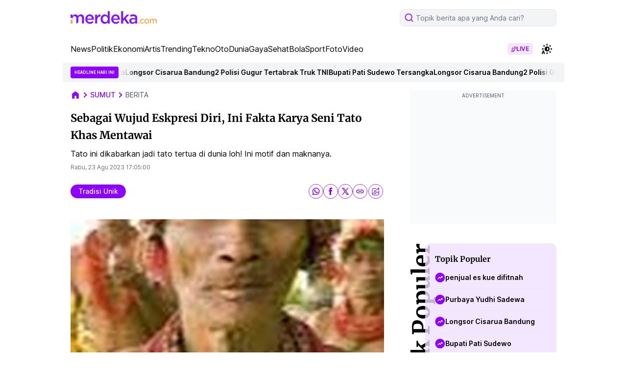

--- FILE ---
content_type: text/html; charset=utf-8
request_url: https://www.google.com/recaptcha/api2/aframe
body_size: 267
content:
<!DOCTYPE HTML><html><head><meta http-equiv="content-type" content="text/html; charset=UTF-8"></head><body><script nonce="nQ-BKqWGAYgPilqPs6LtuQ">/** Anti-fraud and anti-abuse applications only. See google.com/recaptcha */ try{var clients={'sodar':'https://pagead2.googlesyndication.com/pagead/sodar?'};window.addEventListener("message",function(a){try{if(a.source===window.parent){var b=JSON.parse(a.data);var c=clients[b['id']];if(c){var d=document.createElement('img');d.src=c+b['params']+'&rc='+(localStorage.getItem("rc::a")?sessionStorage.getItem("rc::b"):"");window.document.body.appendChild(d);sessionStorage.setItem("rc::e",parseInt(sessionStorage.getItem("rc::e")||0)+1);localStorage.setItem("rc::h",'1769657930966');}}}catch(b){}});window.parent.postMessage("_grecaptcha_ready", "*");}catch(b){}</script></body></html>

--- FILE ---
content_type: application/javascript; charset=utf-8
request_url: https://fundingchoicesmessages.google.com/f/AGSKWxVvUuvLiOMoz3Oso7rHMB0At6ujLzuzi_LWXUNplzU6dNicf-TEzCGQG1uw7uFH7zEUYpaSVMnUmURoOiyEPQ9uYMTtBdh6f7VWUmwUfSr7IZf1QYHCdcthkG-9fG7ZdaNW0s7IxuoThQtHS3__A6-KosZMgtmXfPmYRV5t1kwJNULjRoJrofBOnxxa/_/adengage._advert_2..biz/ad._UIM-Ads_/aamsz=
body_size: -1820
content:
window['3b16840c-a061-44c0-a3ef-99d2ef46077a'] = true;

--- FILE ---
content_type: application/javascript; charset=utf-8
request_url: https://cdns.klimg.com/d.kapanlaginetwork.com/umd-ads/KLYCreative.1.1.0.umd.js
body_size: -473
content:
!function(e,t){"object"==typeof exports&&"object"==typeof module?module.exports=t():"function"==typeof define&&define.amd?define([],t):"object"==typeof exports?exports.KLYCreative=t():e.KLYCreative=t()}(this,()=>(()=>{"use strict";var e,t,r={},o={};function n(e){var t=o[e];if(void 0!==t)return t.exports;var a=o[e]={exports:{}};return r[e](a,a.exports,n),a.exports}n.m=r,n.d=(e,t)=>{for(var r in t)n.o(t,r)&&!n.o(e,r)&&Object.defineProperty(e,r,{enumerable:!0,get:t[r]})},n.f={},n.e=e=>Promise.all(Object.keys(n.f).reduce((t,r)=>(n.f[r](e,t),t),[])),n.u=e=>"KLYCreative."+{249:"inImage",338:"newstag",471:"specialContent",835:"advertorialEmbed",838:"floatingPin",871:"skinad"}[e]+".1.1.0."+{249:"c34a6391c93745622917",338:"a0c5c7a8b614c9b7abdc",471:"95f751d9462b1266196d",835:"1511f1a10b5f219b14b5",838:"7f25e5b2648efe77c566",871:"6b9d1cd09c8382ee354d"}[e]+".js",n.g=function(){if("object"==typeof globalThis)return globalThis;try{return this||new Function("return this")()}catch(e){if("object"==typeof window)return window}}(),n.o=(e,t)=>Object.prototype.hasOwnProperty.call(e,t),e={},t="KLYCreative:",n.l=(r,o,a,i)=>{if(e[r])e[r].push(o);else{var c,s;if(void 0!==a)for(var d=document.getElementsByTagName("script"),l=0;l<d.length;l++){var u=d[l];if(u.getAttribute("src")==r||u.getAttribute("data-webpack")==t+a){c=u;break}}c||(s=!0,(c=document.createElement("script")).charset="utf-8",n.nc&&c.setAttribute("nonce",n.nc),c.setAttribute("data-webpack",t+a),c.src=r),e[r]=[o];var p=(t,o)=>{c.onerror=c.onload=null,clearTimeout(b);var n=e[r];if(delete e[r],c.parentNode&&c.parentNode.removeChild(c),n&&n.forEach(e=>e(o)),t)return t(o)},b=setTimeout(p.bind(null,void 0,{type:"timeout",target:c}),12e4);c.onerror=p.bind(null,c.onerror),c.onload=p.bind(null,c.onload),s&&document.head.appendChild(c)}},n.r=e=>{"undefined"!=typeof Symbol&&Symbol.toStringTag&&Object.defineProperty(e,Symbol.toStringTag,{value:"Module"}),Object.defineProperty(e,"__esModule",{value:!0})},(()=>{var e;n.g.importScripts&&(e=n.g.location+"");var t=n.g.document;if(!e&&t&&(t.currentScript&&"SCRIPT"===t.currentScript.tagName.toUpperCase()&&(e=t.currentScript.src),!e)){var r=t.getElementsByTagName("script");if(r.length)for(var o=r.length-1;o>-1&&(!e||!/^http(s?):/.test(e));)e=r[o--].src}if(!e)throw new Error("Automatic publicPath is not supported in this browser");e=e.replace(/^blob:/,"").replace(/#.*$/,"").replace(/\?.*$/,"").replace(/\/[^\/]+$/,"/"),n.p=e})(),(()=>{var e={792:0};n.f.j=(t,r)=>{var o=n.o(e,t)?e[t]:void 0;if(0!==o)if(o)r.push(o[2]);else{var a=new Promise((r,n)=>o=e[t]=[r,n]);r.push(o[2]=a);var i=n.p+n.u(t),c=new Error;n.l(i,r=>{if(n.o(e,t)&&(0!==(o=e[t])&&(e[t]=void 0),o)){var a=r&&("load"===r.type?"missing":r.type),i=r&&r.target&&r.target.src;c.message="Loading chunk "+t+" failed.\n("+a+": "+i+")",c.name="ChunkLoadError",c.type=a,c.request=i,o[1](c)}},"chunk-"+t,t)}};var t=(t,r)=>{var o,a,[i,c,s]=r,d=0;if(i.some(t=>0!==e[t])){for(o in c)n.o(c,o)&&(n.m[o]=c[o]);if(s)s(n)}for(t&&t(r);d<i.length;d++)a=i[d],n.o(e,a)&&e[a]&&e[a][0](),e[a]=0},r=this.webpackChunkKLYCreative=this.webpackChunkKLYCreative||[];r.forEach(t.bind(null,0)),r.push=t.bind(null,r.push.bind(r))})();var a={};n.r(a),n.d(a,{init:()=>p});const i="undefined"!=typeof parent&&parent,c=i&&i.window?i.window:window,s=i&&i.document?i.document:document,d=i&&(i.kly||i.kmklabs)||{},l=(d.pageType||"").toLowerCase();let u=(d.site||"").toLowerCase();async function p(e,t){t=t||{},e=(e||"").toLowerCase();try{switch(e){case"newstag":{const{Newstag:e}=await n.e(338).then(n.bind(n,655));e(t,c,s,d);break}case"skinad":{const{SkinAd:e}=await n.e(871).then(n.bind(n,20));e(t,s,u);break}case"advertorial-embed":{console.log("INIT ADVERTORIAL EMBED");const{AdvertorialEmbed:e}=await n.e(835).then(n.bind(n,368));e(t,c,s,u,l);break}case"floatingpin":{const{FloatingPin:e}=await n.e(838).then(n.bind(n,775));console.log("INIT FLOATING PIN"),e(t,c,s,d);break}case"specialcontent":{const{SpecialContent:e}=await n.e(471).then(n.bind(n,920));console.log("INIT SPECIAL CONTENT"),e(t,c,s,d);break}case"inimage":{const{InImage:e}=await n.e(249).then(n.bind(n,494));console.log("INIT IN IMAGE"),e(t,c,s);break}default:console.warn("Unknown format:",e)}}catch(t){console.error(`Failed to load creative "${e}":`,t)}}return"bola.com"===u&&(u="bolacom"),function(){try{const e=document.currentScript||document.querySelector('script[src*="ad_Inventory"]')||function(){const e=document.getElementsByTagName("script");return e[e.length-1]}();if(!e||!e.src)return;const t=new URL(e.src,document.location.href).searchParams.get("creative");t&&(console.log(`[adInventory] Auto init creative: ${t}`),p(t))}catch(e){console.warn("[adInventory] Failed to auto init creative:",e)}}(),a})());

--- FILE ---
content_type: application/javascript; charset=utf-8
request_url: https://cdns.klimg.com/maverick-prod/static/build/frontend/assets/main.e8902e85.js
body_size: 35506
content:
document.querySelector("[data-header]");let fe=document.querySelectorAll("[data-section]");const ae=document.querySelector("[data-indicator]"),ue=document.querySelector("[data-scroller]");let j=0,xt=0,fn={rootMargin:"-12% 0px -88% 0px"},Pe=[];const xe=document.querySelectorAll(".swiper--ads");if(xe)for(var q=0;q<xe.length;q++)xe[q].classList.add("swiperAds"+q),Pe[q]=new Swiper(".swiperAds"+q,{autoplay:{delay:3e3,stopOnLastSlide:!0,disableOnInteraction:!1},pagination:{el:".swiper-pagination"}}),Pe[q].autoplay.stop();const mn=()=>{ue&&(ue.scrollTop>xt?j%5===0&&ae.scrollBy({top:ae.clientHeight,behavior:"smooth"}):(j+1)%5===0&&ae.scrollBy({top:-ae.clientHeight,behavior:"smooth"}),xt=ue.scrollTop+ue.clientHeight/3)},pn=()=>{if(ae){ae.innerHTML="";for(var i=0;i<fe.length;i++){var t=document.createElement("span");t.classList.add("snap-always","shrink-0","indicator-bullet"),i===j&&t.classList.add("indicator-bullet-active"),ae.appendChild(t)}}};var Re=document.querySelector(".btn--page-next"),ke=document.querySelector(".btn--page-prev");Re&&Re.addEventListener("click",function(i){document.querySelector("section.is-visible").nextElementSibling.classList.contains("title-lcp")?document.querySelector("section.is-visible").nextElementSibling.nextElementSibling.scrollIntoView({block:"start"}):document.querySelector("section.is-visible").nextElementSibling.scrollIntoView({block:"start"}),i.preventDefault()});ke&&ke.addEventListener("click",function(i){document.querySelector("section.is-visible").previousElementSibling.scrollIntoView({block:"end"}),i.preventDefault()});const Tt=document.querySelectorAll(".tap-descHide");Tt&&Tt.forEach(function(i){i.addEventListener("click",t=>{i.closest(".section").classList.toggle("hideDesc")})});var It=document.querySelector(".btn--showScroll");It&&It.addEventListener("click",function(i){this.parentNode.classList.add("hidden"),this.parentNode.classList.contains("hidden")&&this.closest(".section").classList.add("section--scroll"),i.preventDefault()});var Je=document.querySelector(".box--tag .box-main.overflow-hidden");Je&&Je.scrollHeight>Je.clientHeight&&document.querySelector(".box--tag .btn--showScroll").classList.remove("hidden");var Ke=document.querySelector(".snap-x.overflow-x-auto");if(Ke){var Ct=Ke.querySelector(".active");Ct&&(Ke.scrollLeft+=Ct.offsetLeft)}var Ot=document.querySelectorAll('.rate input[type="radio"]');Ot&&Ot.forEach(function(i){i.addEventListener("change",t=>{var r=t.target.checked,a=document.querySelector(".btn--rate");r&&(a.classList.remove("disabled"),a.addEventListener("click",function(l){l.target.parentNode.classList.add("opacity-0"),l.target.parentNode.previousElementSibling.classList.remove("opacity-0"),l.preventDefault()}))})});var Pt=document.querySelector(".wimvk--fyp-close");Pt&&Pt.addEventListener("click",function(){this.closest(".wimvk").classList.add("hidden")});var be=document.querySelector(".wimvk--fyp-inner-dynamic"),Rt=!1,yn=document.querySelector(".wimvk--fyp-inner-dynamic-close");be&&(be.querySelector(".wimvk--fyp-inner-dynamic-notice-click").addEventListener("click",function(){be.classList.add("active")}),yn.addEventListener("click",function(){be.classList.remove("active")}));var ft;function hn(i,t){function r(l){var n=l.querySelector("video");if(n)for(var o in n.children){var s=n.children[o];typeof s.tagName=="string"&&s.tagName==="SOURCE"&&!s.src&&!n.poster&&(s.src=s.dataset.src,n.poster=n.dataset.poster,n.load(),n.onload=function(){n.play()})}}function a(l){l==null||l.forEach(function(n){n.pause(),n.classList.remove("pause");for(var o in n.children){var s=n.children[o];s.src&&s.dataset.src&&n.poster&&(s.removeAttribute("src"),n.removeAttribute("poster"))}n.currentTime=0})}ft=setInterval(function(){{var l=t.target.querySelector(".suggest-list-item.active");l.classList.remove("active"),a(l.parentElement.querySelectorAll("video")),l.nextElementSibling?l&&(l.nextElementSibling.classList.add("active"),r(l.nextElementSibling)):l&&(l.parentElement.firstElementChild.classList.add("active"),document.querySelector("section.is-visible").nextElementSibling.scrollIntoView(),clearInterval(ft))}},i)}const wn={root:document.querySelector("section.is-visible .suggest-list--feed"),rootMargin:"0px",threshold:.75},vn=new IntersectionObserver(i=>{i.forEach(t=>{t.isIntersecting?t.target.classList.add("active"):t.target.classList.remove("active")})},wn);window.io=new IntersectionObserver(i=>{i.forEach(t=>{var b,k,_,E,x,T,g,L,C,R,O;const r=t.target.dataset.sid,a=t.target.dataset.theme,l=t.target.dataset.sound;if((b=window.kly)!=null&&b.debug&&console.log("isIntersecting",t.isIntersecting,t.target.dataset.list),t.isIntersecting){let U=function(){setTimeout(()=>{t.target.querySelector(".swiper-pagination-tooltip").style.opacity="0"},5e3)};var v=U;document.body.setAttribute("data-theme",a),document.body.setAttribute("data-sound",l),t.target.classList.add("is-visible"),j=Nr[r],pn(),mn();for(var n=0;n<xe.length;n++)t.target.querySelector(".swiperAds"+n)&&Pe[n].autoplay.start();typeof MaverickLabVisibleSection=="function"&&((k=window.kly)!=null&&k.debug&&console.log("IntersectionObserver UI"),MaverickLabVisibleSection(t,io,j));var c=(_=document.querySelectorAll(".section[data-sid]"))==null?void 0:_.length;ke&&(j==0||((E=document.querySelector("[data-section=mobile-billboard].is-visible"))==null?void 0:E.getBoundingClientRect().top)+ue.scrollTop==0?ke.classList.add("disabled"):(ke.classList.remove("disabled"),Re.classList.remove("disabled"),j+1==c&&Re.classList.add("disabled"))),gn(t);var o=document.querySelectorAll(".overlay-infopage"),s=j+1,u=document.querySelectorAll('.section:is([data-page="0"]):not([data-section="content-break"]'),c=parseInt(((T=(x=window==null?void 0:window.kly)==null?void 0:x.gtm)==null?void 0:T.totalFeedItem)-u.length||0)+(((g=window==null?void 0:window.kly)==null?void 0:g.pageType)=="QuranPage"?0:1);document.querySelector('section[data-theme="postcredit"]')||c--;var d=document.querySelector(".overlay-pagination");d&&c>1&&s<=c&&(s=s.toString(),endPage=c.toString(),d.innerHTML=s+"/"+endPage),o&&(((L=window==null?void 0:window.kly)==null?void 0:L.pageType)=="InformationPage"||((C=window==null?void 0:window.kly)==null?void 0:C.pageType)=="QuranPage")&&o.forEach(function(ne){s>c||t.target.dataset.page=="0"||a=="ads"||a=="insertion"?ne.classList.add("hidden"):ne.classList.remove("hidden")});var f=document.querySelector(".wimvk--fyp-postcredit");f&&(s>=6&&s<=8&&((window==null?void 0:window.mavPopUpChannel)||null)?(f.classList.add("active"),Rt||(Rt=!0,setTimeout(function(){be.classList.add("active")},1e3)),document.dispatchEvent(new CustomEvent("maverick:contentBreakPopup",{detail:{state:"open",section:t.target}}))):f.classList.remove("active"));var m=t.target.querySelector(".wimvk--fyp-legacy"),h=document.querySelector(".wimvk--fyp-legacy");m||h&&h.classList.remove("active");var p=document.querySelectorAll(".section[data-theme=dt-information]");if(p)for(var n=20;n<p.length;n++)p.length>20&&p[n].classList.add("hideNumber");const M=document.querySelector(".overlay-swipeup");M&&(j!=0?M.classList.add("current"):M.classList.remove("current"));const D=document.querySelector(".header-tagline:not(.hidden)");D&&(j!=1?D.style.display="none":D.style.display="");const N=t.target.querySelector(".dots-btn.active");N&&N.click();var w=t.target.querySelector("img[loading]");w&&setTimeout(function(){w.setAttribute("loading","")},100),t.target.dataset.section=="content-break"&&setTimeout(()=>{var ne;(ne=t.target.querySelector(".section-body"))==null||ne.classList.add("unminify")},2e3),t.target.querySelector(".suggest-list--video")&&hn(5e3,t);const K=t.target.querySelectorAll(".suggest-list--feed > div");K&&K.forEach(ne=>{vn.observe(ne)});const H=document.querySelector(".overlay-ais");H&&(a=="dt-information"&&t.target.dataset.section=="ais"?H.classList.remove("hidden"):H.classList.add("hidden")),t.target.dataset.template=="Info-AISContent-Summarize-v1"?(document.body.setAttribute("data-template","Info-AISContent-Summarize-v1"),U(),typeof Swiper<"u"&&U()):document.body.removeAttribute("data-template"),document.querySelector(".header-stickyBottom")&&(j!=0?document.querySelector(".header-stickyBottom").style.cssText="background-color: rgba(170, 170, 170, 0.2); backdrop-filter: blur(4px); -webkit-backdrop-filter: blur(4px)":document.querySelector(".header-stickyBottom").removeAttribute("style"))}else t.target.classList.remove("is-visible"),Pe.forEach(function(N){N.slideToLoop(0,0),N.autoplay.stop()}),typeof MaverickLabInVisibleSection=="function"&&MaverickLabInVisibleSection(t,io,j),bn(t),t.target.querySelector(".tap-descHide")&&t.target.classList.remove("hideDesc"),t.target.querySelector(".suggest-list--video")&&((R=t.target.querySelector(".suggest-list-item.active:not(:first-child)"))==null||R.classList.remove("active"),(O=t.target.querySelector(".suggest-list-item"))==null||O.parentElement.firstElementChild.classList.add("active"),clearInterval(ft))})},fn);document.querySelector(".overlay-swipeup .viewers-avatar")&&(document.querySelectorAll(".viewers-avatar li").forEach(function(i){var t=["#FFD1DC","#FFA07A","#FFB6C1","#87CEFA","#98FB98","#F08080","#D8BFD8","#DDA0DD","#FF6347","#FFA500","#00FA9A","#00CED1","#20B2AA","#87CEEB","#9370DB","#7B68EE","#48D1CC","#40E0D0","#00BFFF","#00CED1","#AFEEEE","#98FB98","#DDA0DD","#87CEEB","#FFD700"],r=t[Math.floor(Math.random()*t.length)];i.style.backgroundColor=r}),getComputedStyle(document.querySelector(".viewers-avatar")).getPropertyValue("--userDuration"));var Nr={},Mt=document.querySelector(".backtop");Mt!==null&&Mt.addEventListener("click",function(i){fe[0].scrollIntoView(),i.preventDefault()});function Fr(){for(var i=document.querySelectorAll('.section:not([data-theme="ads"],[data-theme="insertion"],[data-page="0"])'),t=0;t<i.length;t++){var r=(Math.random()+1).toString(36).substring(7);i[t].dataset.sid=r,Nr[i[t].dataset.sid]=t}for(var t=0;t<fe.length;t++)window.io&&window.io.unobserve&&window.io.unobserve(fe[t]),window.io&&window.io.observe&&window.io.observe(fe[t])}function gn(i){document.dispatchEvent(new CustomEvent("maverick:media",{detail:{action:"play",section:i}}));const t=i.target.querySelector("video");if(t){for(var r in t.children){var a=t.children[r];typeof a.tagName=="string"&&a.tagName==="SOURCE"&&(a.src||(a.src=a.dataset.src),a.src&&(t.load(),setTimeout(function(){t.videoHeight<t.videoWidth&&(t.classList.replace("object-cover","object-contain"),t.style.backgroundImage="")},1e3),t.onloadstart=function(){t.play(),t.classList.remove("blur-lg")}))}t.duration%60,t.addEventListener("loadedmetadata",()=>{var o,s;document.dispatchEvent(new CustomEvent("maverick:video_event",{detail:{type:"start",video:t,sectionId:(s=(o=t.closest("section"))==null?void 0:o.dataset)==null?void 0:s.sid,provider:"selfplayer"}}))}),t.addEventListener("timeupdate",()=>{var o,s;document.dispatchEvent(new CustomEvent("maverick:video_event",{detail:{type:"update",video:t,sectionId:(s=(o=t.closest("section"))==null?void 0:o.dataset)==null?void 0:s.sid,provider:"selfplayer"}}))}),t.addEventListener("pause",()=>{var o,s;document.dispatchEvent(new CustomEvent("maverick:video_event",{detail:{type:"pause",video:t,sectionId:(s=(o=t.closest("section"))==null?void 0:o.dataset)==null?void 0:s.sid,provider:"selfplayer"}}))}),t.addEventListener("play",()=>{var o,s;t.currentTime>0&&document.dispatchEvent(new CustomEvent("maverick:video_event",{detail:{type:"resume",video:t,sectionId:(s=(o=t.closest("section"))==null?void 0:o.dataset)==null?void 0:s.sid,provider:"selfplayer"}}))})}function l(){var o=i.target.querySelector("iframe"),s=i.target.querySelector('iframe[src^="https://www.vidio.com/embed/"]'),u=i.target.querySelector('iframe[src^="https://www.youtube.com/embed/"]');function c(){setTimeout(function(){u.addEventListener("load",c),u.contentWindow.postMessage('{"event":"command", "func":"playVideo", "args":""}',"*")},300)}function d(){setTimeout(function(){o.addEventListener("load",d),o.contentWindow.postMessage("ads.play","*"),o.contentWindow.postMessage("vidio.playback.play","*"),o.contentWindow.postMessage("enamplus.playback.play","*")},300)}if(u)if(u.src.includes("enablejsapi=1"))c();else{var f=i.target.querySelector(".embed-yt");u.src+=(u.src.includes("?")?"&":"?")+"enablejsapi=1",document.querySelector(".muted")||(u.src+="&mute=1"),f&&(u.src+="&controls=0"),c()}else{if(s&&document.querySelector(".muted")){var m=s.src.replace("mute=true","mute=false");s.src=m}d()}}var n;(i.target.dataset.theme!=="infopageScroll"||i.target.dataset.section=="videoScroll")&&(n=i.target.querySelector("iframe")),n&&(n.getAttribute("data-src")&&(n.src||n.setAttribute("src",n.getAttribute("data-src"))),l())}function bn(i){var t=document.querySelectorAll("iframe");t&&t.forEach(function(a){var l=i.target.querySelector('iframe[src^="https://www.youtube.com/embed/"]');l&&l.src.includes("enablejsapi=1")&&(i.target.dataset.section=="videoScroll"&&a.contentWindow.postMessage('{"event":"command", "func":"mute", "args":""}',"*"),a.contentWindow.postMessage('{"event":"command", "func":"pauseVideo", "args":""}',"*")),a.contentWindow.postMessage("ads.pause","*"),a.contentWindow.postMessage("vidio.playback.pause","*"),a.contentWindow.postMessage("enamplus.playback.pause","*")}),document.dispatchEvent(new CustomEvent("maverick:media",{detail:{action:"pause",section:i}}));var r=i.target.querySelectorAll("video");r&&Array.prototype.forEach.call(r,function(a){a.pause(),a.classList.remove("pause");for(var l in a.children){var n=a.children[l];n.src&&n.dataset.src&&n.removeAttribute("src")}a.currentTime=0})}function Hr(){let i=document.querySelectorAll(".btn--unmute"),t=document.querySelectorAll("video"),r=document.querySelectorAll("iframe");i&&i.forEach(function(a){a.addEventListener("click",function(l){this.closest("body").querySelectorAll(".btn--unmute").forEach(function(n){n.classList.toggle("muted")}),this.classList.contains("muted")?(r.forEach(function(n){n.src.includes("enablejsapi=1")&&n.contentWindow.postMessage('{"event":"command", "func":"unMute", "args":""}',"*"),n.contentWindow.postMessage("ads.unMute","*"),n.contentWindow.postMessage("vidio.playback.unmute","*"),n.contentWindow.postMessage("enamplus.playback.unmute","*")}),Array.prototype.forEach.call(t,function(n){n.muted=!1})):(r.forEach(function(n){n.src.includes("enablejsapi=1")&&n.contentWindow.postMessage('{"event":"command", "func":"mute", "args":""}',"*"),n.contentWindow.postMessage("ads.mute","*"),n.contentWindow.postMessage("vidio.playback.mute","*"),n.contentWindow.postMessage("enamplus.playback.mute","*")}),Array.prototype.forEach.call(t,function(n){n.muted=!0})),l.preventDefault()})})}Fr();Hr();function Ur(i){const t=document.querySelectorAll("time");t&&t.forEach(function(r){r.getAttribute("datetime")})}Ur();document.addEventListener("maverick:locale",function(i){Ur(i.detail)},!1);document.addEventListener("maverick:reinit",function(){fe=document.querySelectorAll("[data-section]"),Fr(),Hr()},!1);let $e=document.querySelectorAll(".switchTheme-click"),Dt=new Date().getHours();$e&&$e.forEach(function(i){let t=i.closest(".switchTheme").querySelectorAll(".switchTheme-option li a");i.addEventListener("click",l=>{l.currentTarget.classList.toggle("is-active");for(var n=0;n<$e.length;n++)l.currentTarget.classList.contains("is-active")?i.closest(".switchTheme").querySelector(".switchTheme-option").classList.add("open"):i.closest(".switchTheme").querySelector(".switchTheme-option").classList.remove("open");l.preventDefault()});for(var r=0;r<t.length;r++)t[r].addEventListener("click",function(l){let n=this.dataset.value,o=this.querySelector(".icon-theme").innerHTML;document.documentElement.setAttribute("theme",n),i.closest(".switchTheme").querySelector("li.active").classList.remove("active"),this.parentNode.classList.add("active"),i.innerHTML=o,n==="darkmode"?document.documentElement.classList.add("dark"):n==="lightmode"?document.documentElement.classList.remove("dark"):(document.documentElement.classList.remove("dark"),(Dt>=24||Dt<5)&&document.documentElement.classList.add("dark"));var s=document.documentElement.getAttribute("theme");localStorage.setItem("mode",s),l.preventDefault()});var a=localStorage.getItem("mode");a==="darkmode"?i.closest(".switchTheme").querySelector("[data-value=darkmode]").click():a==="lightmode"?i.closest(".switchTheme").querySelector("[data-value=lightmode]").click():i.closest(".switchTheme").querySelector("[data-value=automode]").click(),window.addEventListener("click",function(l){i.contains(l.target)||(i.classList.remove("is-active"),i.closest(".switchTheme").querySelector(".switchTheme-option").classList.remove("open"))})});const kn=document.querySelectorAll("[data-toggle]"),Sn=document.querySelectorAll("[data-toggle-close]");var jr;kn.forEach(function(i,t){i.addEventListener("click",function(r){const a=this.getAttribute("data-toggle");this.classList.toggle("is-active"),clearTimeout(jr),this.classList.contains("is-active")?(document.body.classList.add("overflow-hidden"),document.querySelector('[data-toggle-open="'+a+'"]').classList.add("open"),Vr()):(document.body.classList.remove("overflow-hidden"),document.querySelector('[data-toggle-open="'+a+'"]').classList.remove("open")),r.preventDefault()})});function Vr(){document.querySelector("[data-toggle-open=intiBerita].open")&&(jr=setTimeout(function(){document.body.classList.remove("overflow-hidden"),document.querySelector("[data-toggle-open=intiBerita]").classList.remove("open"),document.querySelector("[data-toggle=intiBerita]").classList.remove("is-active")},5e3))}Vr();var ar;document.querySelector(".ais-backdrop")&&(setTimeout(function(){document.querySelector(".ais-backdrop").classList.add("collapsed")},5e3),(ar=document.querySelectorAll(".ais-backdrop-close"))==null||ar.forEach(function(i){i.addEventListener("click",function(t){localStorage.setItem("ais-backdrop","active"),document.querySelector(".ais-backdrop").classList.add("collapsed"),t.preventDefault()})}),localStorage.getItem("ais-backdrop")=="active"&&document.querySelector(".ais-backdrop").classList.add("collapsed"));Sn.forEach(function(i,t){i.addEventListener("click",function(r){var a,l;document.body.classList.remove("overflow-hidden"),(a=document.querySelector("[data-toggle].is-active"))==null||a.classList.remove("is-active"),(l=document.querySelector("[data-toggle-open].open"))==null||l.classList.remove("open"),r.preventDefault()})});navigator.userAgent.match("CriOS")&&document.body.addEventListener("touchstart",t=>{t.preventDefault()});const _n=document.querySelectorAll("[data-submenu]");_n.forEach(function(i,t){i.addEventListener("click",function(r){const a=this.getAttribute("data-submenu"),l=document.querySelector('[data-submenu-open="'+a+'"]');this.classList.toggle("is-active"),this.classList.contains("is-active")?l.classList.add("open"):l.classList.remove("open"),r.preventDefault()}),window.addEventListener("click",function(r){i.contains(r.target)||(i.classList.remove("is-active"),i.closest(".nav-item").querySelector(".nav-sub").classList.remove("open"))})});const Bt=document.querySelectorAll(".line-clamp-str");Bt&&Bt.forEach(function(i){for(var t=i.querySelectorAll(".line-clamp-str p:last-child"),r=0;r<t.length;r++){let n=t[0].nextElementSibling;for(;n;)n.classList.add("more-text","hidden"),n=n.nextElementSibling;const s=t[0].innerHTML.length;var a=134;s>a&&(t[r].parentNode.style.paddingBottom="2rem",t[r].classList.add("line-clamp-str-body"),t[r].parentNode.innerHTML+="<span class='dots-btn absolute bottom-0 inset-x-0 vh-text-sm font-semibold font-primary-1 block cursor-pointer pointer-events-auto'>More</span>")}i.querySelector(".line-clamp-str-body")&&i.querySelector(".line-clamp-str-body").addEventListener("scroll",n=>{const o=n.currentTarget;o.scrollTop>0?(o.classList.add("is-top-overflowing"),o.classList.add("is-bottom-overflowing"),o.scrollTop+o.clientHeight===o.scrollHeight&&o.classList.remove("is-bottom-overflowing")):o.classList.remove("is-top-overflowing")});var l=i.querySelector(".dots-btn");l&&l.addEventListener("click",n=>{var o=n.currentTarget,s=o.parentNode,u=s.querySelector(".line-clamp-str-body");o.classList.toggle("active"),u.scrollTo(0,0),o.classList.contains("active")?(o.innerHTML="Less",s.classList.add("open"),u.scrollHeight>16*12&&u.classList.add("is-bottom-overflowing")):(o.innerHTML="More",s.classList.remove("open"),targetMoretext.forEach(function(c){c.classList.add("hidden")}))})});const Nt=document.querySelectorAll("[data-popup]"),Ft=document.querySelectorAll("[data-scroller-ads]"),Ht=document.querySelectorAll("[data-section-ads]");let Ut=[],jt=[];for(var q=0;q<Ft.length;q++){Ut[q]={root:Ft[q],rootMargin:"-12% 0px -88% 0px"},jt[q]=new IntersectionObserver(t=>{t.forEach(r=>{r.isIntersecting?r.target.classList.add("is-visible"):r.target.classList.remove("is-visible")})},Ut[q]);for(var Ge=0;Ge<Ht.length;Ge++)jt[q].observe(Ht[Ge])}for(var q=0;q<Nt.length;q++)Nt[q].addEventListener("click",function(t){const r=this.getAttribute("data-popup");document.querySelector("[data-scroller]").style.overflow="hidden",document.querySelector("[data-popup-open="+r+"]").classList.add("open"),document.querySelector("[data-popup-open="+r+"] [data-section-ads]:first-child").scrollIntoView(),document.querySelector("[data-popup-open="+r+"] [data-section-ads]:first-child").classList.add("is-visible")});const Vt=document.querySelectorAll("[data-popup-close]");for(var q=0;q<Vt.length;q++)Vt[q].addEventListener("click",function(t){const r=this.getAttribute("data-popup-close");document.querySelector("[data-scroller]").style.overflow="",document.querySelector("[data-popup-open="+r+"]").classList.remove("open"),document.querySelector("[data-popup-open="+r+"] [data-section-ads]:first-child").scrollIntoView(),document.querySelector("[data-popup-open="+r+"] [data-section-ads].is-visible").classList.remove("is-visible")});function Wr(){var i=!1;new Swiper('.section[data-template="Info-AISContent-Summarize-v1"] .swiper',{slidesPerView:1.2,spaceBetween:16,pagination:{el:".swiper-pagination",clickable:!0},on:{init:function(t){document.dispatchEvent(new CustomEvent("maverick:ais.event",{detail:{state:"init",element:t}})),i=!0},slideChange:function(t){i&&(t.pagination.render(),t.pagination.update(),document.dispatchEvent(new CustomEvent("maverick:ais.event",{detail:{state:"slideChange",element:t}})))}}})}const qn=new Event("build");var Wt=!1;document.addEventListener("build",()=>{if(!document.querySelector("#swiper")){let i=document.createElement("script");i.src="https://cdns.klimg.com/maverick-prod/static/build/frontend/assets/swiper-bundle.min.js",i.id="swiper",i.setAttribute("defer",""),document.body.append(i);let t=document.createElement("link");t.href="https://cdns.klimg.com/maverick-prod/static/build/frontend/assets/swiper-bundle.min.css",t.rel="stylesheet",t.setAttribute("defer",""),document.head.insertBefore(t,document.head.querySelectorAll("style")[0])}setTimeout(()=>{if(typeof Swiper<"u"&&!Wt){if(document.querySelector('.section[data-theme="postcredit"] .swiper')){const i=new Swiper('.section[data-theme="postcredit"] .swiper',{pagination:{el:".swiper-pagination",clickable:!0,renderBullet:function(t,r){return'<span class="'+r+'">'+(t+1)+"</span>"}}}).on("setTranslate",function(t,r){document.querySelector(".dt--postcredit .swiper").style.backgroundPosition=r+"px"}).on("slideChange",function(t){i.pagination.render(),i.pagination.update(),document.dispatchEvent(new CustomEvent("maverick:postcredit.event",{detail:{state:"slideChange",element:t}}))})}document.querySelector('.section[data-section="ais"] .swiper')&&Wr(),Wt=!0}},1e3)},!1);window.addEventListener("load",function(){document.dispatchEvent(qn)});document.addEventListener("maverick:reinit",function(){Wr()});const zt=document.querySelectorAll(".btn--share"),mt=document.querySelector(".shareModal"),Jt=document.querySelector(".shareModal-close"),ce=document.querySelector(".shareModal-tooltip");var Se=!1;if(zt){var ee;zt.forEach(function(i){var a,l,n;i.addEventListener("click",o=>{var p,w,v,b,k,_,E,x,T;if(o.preventDefault(),ee=document.body.getAttribute("data-theme"),(((p=window==null?void 0:window.kly)==null?void 0:p.pageType)||null)=="ReadPage"){let g=document.title,L=document.querySelector('meta[name="description"]').content,C=window.location.href;if(((v=(w=window==null?void 0:window.kly)==null?void 0:w.gtm)==null?void 0:v.pageType)=="ReadPage",ee=="dt-headline"||ee=="dt-parablock"||ee=="postcredit")g=((k=(b=window==null?void 0:window.kly)==null?void 0:b.gtm)==null?void 0:k.articleTitle)||document.querySelector("title").text,L=document.querySelector('meta[name="description"]').content,C=window.location.href;else{let O=document.querySelector("section.is-visible");g=((_=O.querySelector(".article-title"))==null?void 0:_.textContent.trim())||document.title,L=(E=O.querySelector(".article-paragraph"))==null?void 0:E.textContent.trim(),C=((x=O.querySelector("a"))==null?void 0:x.getAttribute("href"))||window.location.href}C=C.indexOf(window.location.origin)==-1?window.location.origin+C:C;let R={title:g,text:L,url:C};navigator.share(R)}else{var s=document.querySelector("section.is-visible picture img");if(s){var u=s.getAttribute("src"),c=s.src.replace("mav-prod-resized/480x/ori","maverick-prod");s.setAttribute("src",c),s.setAttribute("data-origin",u),s.previousElementSibling.setAttribute("srcset",c),s.closest(".article-asset").style.cssText="background-image: url("+c+");background-size: cover",setTimeout(function(){s.setAttribute("src",u),s.setAttribute("data-origin",c),s.closest(".article-asset").removeAttribute("style"),s.previousElementSibling.setAttribute("srcset",u)},2e3)}var d=document.querySelector("section.is-visible video");if(d){var f=d.currentStyle||window.getComputedStyle(d,!1),u=f.backgroundImage.slice(4,-1).replace(/"/g,""),c=u.replace("mav-prod-resized/480x/ori","maverick-prod");setTimeout(()=>{document.querySelector(".shareOutput.--current").style.cssText="background-image: url("+c+");background-size: cover"},2e3)}if(mt.classList.add("is-open"),!Se){Se=!0,mt.classList.remove("hidden");let g=document.createElement("script");g.src="https://cdns.klimg.com/maverick-prod/static/build/frontend/assets/html2canvas.js",g.setAttribute("defer",""),document.body.append(g)}setTimeout(()=>{var g=new Swiper(".shareModal .swiper",{spaceBetween:16,pagination:{el:".swiper-pagination",type:"bullets"}}).on("slideChange",function(){g.pagination.render(),g.pagination.update()});g.update()},1500);var m=document.querySelector("section.is-visible");ee!="dt-information"&&(m=document.querySelector('section[data-section="mobile-billboard"] ~ section:not(.title-lcp)'),ee=="infopageScroll"&&(m=document.querySelector("section.is-visible")));var h=document.querySelectorAll(".shareOutput");h.forEach(function(g){var L,C,R,O,M,D,N,J,K,H;g.classList.contains("--current")?setTimeout(()=>{g.closest(".swiper").classList.contains("--video")||html2canvas(document.querySelector("section.is-visible"),{useCORS:!0,allowTaint:!0,backgroundColor:"transparent",imageTimeout:0,ignoreElements:function(U){return U.tagName==="A"&&U.host!==window.location.host||U.getAttribute("loading")==="lazy"}}).then(U=>(document.querySelector(".shareOutput.--current").appendChild(U),U.style.width="100%",U.style.height="100%",U))},1500):(ee=="infopageScroll"?g.style.backgroundImage="url("+((L=m.querySelector(".cl-payload"))==null?void 0:L.dataset.imageVertical)+")":g.style.backgroundImage="url("+((C=m.querySelector(".article-asset img"))==null?void 0:C.src)+")",(m.querySelector(".article-desc h4")||m.querySelector(".article-title"))&&(g.querySelector(".shareOutput-title").innerHTML=((R=m.querySelector(".article-desc h4"))==null?void 0:R.textContent)||((O=m.querySelector(".article-title"))==null?void 0:O.textContent)||m.querySelector(".cl-payload").dataset.title),m.querySelector(".article-desc .article-paragraph")||m.querySelector(".article-sinopsis")?(g.querySelector(".shareOutput-desc").innerHTML=((M=m.querySelector(".article-desc .article-paragraph"))==null?void 0:M.textContent)||((D=m.querySelector(".article-sinopsis"))==null?void 0:D.textContent),g.querySelector(".shareOutput-desc").style.display=""):(g.querySelector(".shareOutput-desc").innerHTML="",g.querySelector(".shareOutput-desc").style.display="none"),m.querySelector(".article-desc .article-tag a")||m.querySelector(".article-tag a")?(g.querySelector(".shareOutput-tag").innerHTML=((N=m.querySelector(".article-desc .article-tag a"))==null?void 0:N.textContent)||((J=m.querySelector(".article-tag a"))==null?void 0:J.textContent),g.querySelector(".shareOutput-tag").style.display=""):(g.querySelector(".shareOutput-tag").innerHTML="",g.querySelector(".shareOutput-tag").style.display="none"),g.classList.contains("--first")&&(g.querySelector(".shareOutput-logo img").src=document.querySelector(".header-body-logo-link-icon .icon-lg").src),g.classList.contains("--fifth")&&(g.querySelector(".shareOutput-logo img").src=((K=document.querySelector('link[rel="shortcut icon"]'))==null?void 0:K.href)||((H=document.querySelector('link[rel="icon"]'))==null?void 0:H.href)))}),(document.body.dataset.theme=="media1"&&(!m.querySelector(".article-desc h4")||!m.querySelector(".article-title"))||!m.querySelector(".article-desc h4")&&!m.querySelector(".article-title"))&&((T=document.querySelector(".shareModal .swiper"))==null||T.classList.add("--video"),setTimeout(()=>{var g,L;(g=document.querySelector(".shareModal .swiper-slide-active"))==null||g.classList.remove("swiper-slide-active"),(L=document.querySelector(".shareOutput.--current"))==null||L.closest(".swiper-slide").classList.add("swiper-slide-active")},2e3))}}),document.querySelector(".shareModal-footer-btn.--copy")&&document.querySelector(".shareModal-footer-btn.--copy").addEventListener("click",function(){var u;let o;if(o=((u=document.querySelector("section.is-visible").querySelector("a.btn"))==null?void 0:u.getAttribute("href"))||window.location.href,o=o.indexOf(window.location.origin)==-1?window.location.origin+o:o,ce.classList.add("active"),ce.innerHTML="Link Copied!",setTimeout(()=>{ce.classList.remove("active")},2e3),window.isSecureContext)navigator.clipboard.writeText(o);else{const c=document.createElement("textarea");c.value=o,this.appendChild(c),c.select(),c.setSelectionRange(0,99999),document.execCommand("copy"),this.removeChild(c)}}),document.querySelector(".shareModal-footer-btn.--download")&&document.querySelector(".shareModal-footer-btn.--download").addEventListener("click",function(){ce.classList.add("active"),ce.innerHTML="Image Saved!",setTimeout(()=>{ce.classList.remove("active")},2e3);var o=document.querySelector(".swiper-slide-active .shareOutput");html2canvas(o,{scale:3,useCORS:!0,allowTaint:!0,imageTimeout:0,windowWidth:720,windowHeight:1280}).then(s=>(s.style.display="none",document.body.appendChild(s),s)).then(s=>{const u=s.toDataURL("image/png"),c=document.createElement("a");c.setAttribute("download","kly-share.png"),c.setAttribute("href",u),c.click(),s.remove()})}),navigator.userAgent.match("CriOS")?document.querySelector(".shareModal-footer-btn.--share button").classList.remove("hidden"):(a=document.querySelector(".shareModal-footer-btn.--share select"))==null||a.classList.remove("hidden");async function t(){const s=(await html2canvas(document.querySelector(".swiper-slide-active .shareOutput"),{scale:3,useCORS:!0,allowTaint:!0,imageTimeout:0,windowWidth:720,windowHeight:1280})).toDataURL(),c=await(await fetch(s)).blob();var f={files:[new File([c],"image.png",{type:c.type,lastModified:new Date().getTime()})]};navigator.share&&navigator.share(f).then(()=>{console.log("Shared successfully")})}function r(){var d,f,m,h,p,w;let o=((d=document.querySelector(".swiper-slide-active .shareOutput .shareOutput-title"))==null?void 0:d.textContent.trim())||document.title,s=(f=document.querySelector('meta[name="description"]'))==null?void 0:f.content,u=window.location.href;if(ee=="dt-information"){let v=document.querySelector("section.is-visible");o=((m=v.querySelector("h4"))==null?void 0:m.textContent.trim())||document.title,s=((h=v.querySelector(".article-paragraph"))==null?void 0:h.textContent.trim())||((p=document.querySelector('meta[name="description"]'))==null?void 0:p.content),u=((w=v.querySelector("a"))==null?void 0:w.getAttribute("href"))||window.location.href}u=u.indexOf(window.location.origin)==-1?window.location.origin+u:u;const c={title:o,text:s,url:u};navigator.share&&navigator.share(c).then(()=>{console.log("Shared successfully")})}(l=document.querySelector(".shareModal-footer-btn.--share select"))==null||l.addEventListener("change",function(){var o=this.options[this.selectedIndex].value;o==="image"?(async()=>await t())():r()}),(n=document.querySelector(".shareModal-footer-btn.--share button"))==null||n.addEventListener("click",function(o){r()})})}Jt&&Jt.addEventListener("click",i=>{var t,r;document.querySelector(".shareOutput.--current canvas")&&((t=document.querySelector(".shareOutput.--current canvas"))==null||t.remove()),document.querySelector(".shareModal .swiper").classList.contains("--video")&&((r=document.querySelector(".shareModal .swiper"))==null||r.classList.remove("--video")),mt.classList.remove("is-open")});var Kt=document.querySelector(".shareModal-link-copy"),Xe=document.querySelector(".shareModal-link-url");Kt&&Kt.addEventListener("click",function(i){Xe.select(),Xe.setSelectionRange(0,99999),navigator.clipboard.writeText(Xe.value)});var $t=document.querySelector(".btn--collapse");$t&&$t.addEventListener("click",function(i){this.classList.toggle("collapsed"),this.classList.contains("collapsed")?document.querySelector(".box--collapse").classList.add("open"):document.querySelector(".box--collapse").classList.remove("open"),i.preventDefault()});var Gt=document.querySelectorAll(".btn--copy");Gt&&Gt.forEach(function(i){i.addEventListener("click",function(t){var r=this.parentNode.parentNode,a=r.querySelector(".ayat-arabic-text"),l=r.querySelector(".ayat-translate");this.classList.add("copied"),setTimeout(()=>{this.classList.remove("copied")},2e3);const n=document.createElement("textarea");n.value=a.textContent+" "+l.textContent,a.appendChild(n),n.select(),n.setSelectionRange(0,99999),document.execCommand("copy"),a.removeChild(n),t.preventDefault()})});var or;(or=document.querySelectorAll("video"))==null||or.forEach(i=>{var t=i.parentNode;t.querySelector(".video-play")&&t.querySelector(".video-play").addEventListener("click",function(r){i.paused?(i.play(),i.classList.remove("pause")):(i.pause(),i.classList.add("pause"))})});var Ye=document.querySelector(".overlay-infoTools"),Xt=parseInt(localStorage.getItem("mav_info_tools")||0),lr;Ye&&((lr=window==null?void 0:window.kly)==null?void 0:lr.pageType)=="HomePage"&&Xt<(window.mavMaxInfoTool||3)&&(localStorage.setItem("mav_info_tools",Xt+1),Ye.classList.remove("hidden"),ue.addEventListener("scroll",function(){Ye.style="--delay: 1000ms"}));var Qe=document.querySelector(".btn--returnpage"),sr;Qe&&((document==null?void 0:document.referrer.indexOf((sr=document.location)==null?void 0:sr.host))>0?Qe.classList.remove("disabled"):Qe.classList.add("disabled"));var cr;(cr=document.querySelectorAll(".nav-item a:not([data-submenu])"))==null||cr.forEach(i=>{i.addEventListener("click",function(){var t=document.querySelector('[data-toggle-open="menu"]');t!=null&&t.classList.contains("open")&&document.querySelector('[data-toggle-close="menu"]').click()})});var Yt=document.querySelectorAll(".dt-postcredit-rep-all-list li");if(Yt){var Ze=[],et=document.querySelector(".dt-postcredit-rep-more-abjad");et&&(et.closest(".dt--postcredit-rep").classList.remove("hidden"),Yt.forEach(i=>{Ze.push(i.innerHTML)}),Ze.forEach(i=>{var t=document.createElement("li"),r=document.createElement("span");if(et.appendChild(t),t.appendChild(r),t.setAttribute("class"," flex space-x-2 items-center"),r.setAttribute("class","abjad vh-text-xl flex items-center justify-center rounded-full border w-10 h-10"),r.innerHTML=i[0],Ze.length==1){var a=document.createElement("span");t.appendChild(a),a.setAttribute("class","abjad-name font-semibold"),a.innerHTML=i,document.querySelector(".dt-postcredit-rep-more-btn").classList.add("hidden")}}))}if(document.querySelector(".box--collapse-form-input")){let i=function(){var t=document.querySelector(".box--collapse-form-input"),r=t.value.toUpperCase(),a=document.querySelector(".box--category-list"),l=a.querySelectorAll("li"),n,o;for(q=0;q<l.length;q++)n=l[q].getElementsByTagName("a")[0],o=n.textContent||n.innerText,o.toUpperCase().indexOf(r)>-1?l[q].style.display="":l[q].style.display="none"};var searchSurat=i;document.querySelector(".box--collapse-form-input").addEventListener("keyup",i)}document.querySelector(".choose-select--surat")&&document.querySelector(".choose-select--surat").addEventListener("change",function(){window.location.href=this.value});document.querySelector(".choose-select--ayat")&&document.querySelector(".choose-select--ayat").addEventListener("change",function(){window.location.href=this.value});document.querySelector(".choose-select--nation")&&document.querySelector(".choose-select--nation").addEventListener("change",function(){window.location.href=this.value});var tt=document.querySelector(".box-list--related");if(tt){var En=tt.children.length;En>8&&tt.parentNode.classList.add("active")}var Le=document.querySelectorAll(".image-copyright");Le&&(Le==null||Le.forEach(i=>{i.getAttribute("data-copyright").trim()==""&&i.remove(),i.addEventListener("click",t=>{t.target.classList.toggle("expand"),t.target.classList.contains("expand")&&setTimeout(()=>{t.target.classList.remove("expand")},"5000")})}));var Qt=document.querySelectorAll(".article-share");if(Qt){var Ae=window.location.href;Qt.forEach(function(i){i.querySelector(".article-share-item.--link").addEventListener("click",t=>{const r=document.createElement("textarea");r.value=Ae,r.setAttribute("readonly",""),r.style.cssText="position: fixed; left: -999px;",document.body.appendChild(r),r.select(),document.execCommand("copy"),document.body.removeChild(r),t.target.classList.add("show"),setTimeout(()=>{t.target.classList.remove("show")},3e3),t.preventDefault()}),i.querySelector(".article-share-item.--facebook").href="https://www.facebook.com/sharer/sharer.php?u="+encodeURIComponent(Ae)+"%2F&amp;src=sdkpreparse",i.querySelector(".article-share-item.--twitter").href="https://twitter.com/intent/tweet?url="+Ae,i.querySelector(".article-share-item.--whatsapp").href="https://wa.me/?text="+encodeURIComponent(Ae)})}document.querySelector(".navbar-top-list .active")||document.querySelector(".navbar-top-list li:first-child a").classList.add("active");var ur,dr,fr,mr;document.querySelector('.navbar-top-list [href$="'+((dr=(ur=window==null?void 0:window.kly)==null?void 0:ur.gtm)==null?void 0:dr.subCategory)+'"]')&&(document.querySelector(".navbar-top-list .active").classList.remove("active"),document.querySelector('.navbar-top-list [href$="'+((mr=(fr=window==null?void 0:window.kly)==null?void 0:fr.gtm)==null?void 0:mr.subCategory)+'"]').classList.add("active"));document.querySelectorAll(".section--insertion")&&document.querySelectorAll(".section--insertion").forEach(i=>{i.offsetLeft==0&&i.classList.add("lg:mr-6")});const Zt=document.querySelectorAll(".article-share-item.--image"),Me=document.querySelector(".shareModal"),ei=document.querySelector(".shareModal-close"),ti=document.querySelector(".shareModal-tooltip");var Se=!1;if(Zt){Zt.forEach(function(t){t.addEventListener("click",r=>{if(r.preventDefault(),Me.classList.add("is-open"),document.querySelector("body,html").classList.add("overflow-hidden"),!Se){Se=!0,Me.classList.remove("hidden");let s=document.createElement("script");s.src="https://cdns.klimg.com/maverick-prod/static/build/frontend/assets/html2canvas.js",s.setAttribute("defer",""),document.body.append(s)}var a=document.querySelector(".section--infopage"),l=document.querySelectorAll(".shareOutput"),n=a.querySelector(".cl-payload");if(n){var o=n.dataset.imageVertical.replace("mav-prod-resized/480x/ori","maverick-prod");n.dataset.imageVertical=o}l.forEach(function(s){var u,c,d,f,m,h;s.classList.contains("--first")?s.style.backgroundImage="url("+((u=a.querySelector(".cl-payload"))==null?void 0:u.dataset.imageVertical)+")":s.querySelector(".shareOutput-image img").src=(c=a.querySelector(".cl-payload"))==null?void 0:c.dataset.imageVertical,(a.querySelector(".article-desc h4")||a.querySelector(".article-title"))&&(s.querySelector(".shareOutput-title").innerHTML=((d=a.querySelector(".article-desc h4"))==null?void 0:d.textContent)||((f=a.querySelector(".article-title"))==null?void 0:f.textContent)||a.querySelector(".cl-payload").dataset.title),a.querySelector(".article-desc .article-paragraph")||a.querySelector(".article-sinopsis")?(s.querySelector(".shareOutput-desc").innerHTML=((m=a.querySelector(".article-desc .article-paragraph"))==null?void 0:m.textContent)||((h=a.querySelector(".article-sinopsis"))==null?void 0:h.textContent),s.querySelector(".shareOutput-desc").style.display=""):(s.querySelector(".shareOutput-desc").innerHTML="",s.querySelector(".shareOutput-desc").style.display="none"),s.querySelector(".shareOutput-logo img").src=document.querySelector(".header-navbar-logo img").src})})});async function i(t){const a=(await html2canvas(t.closest(".shareOutput"),{scale:3,useCORS:!0,allowTaint:!0,imageTimeout:0,windowWidth:720,windowHeight:1280})).toDataURL(),n=await(await fetch(a)).blob();var s={files:[new File([n],"image.png",{type:n.type,lastModified:new Date().getTime()})]};navigator.share&&navigator.share(s).then(()=>{console.log("Shared successfully")})}var Ln=document.querySelectorAll(".shareOutput-native");Ln.forEach(function(t){t.addEventListener("click",function(){(async()=>await i(this))()})});var ii=document.querySelectorAll(".shareOutput-download");ii&&ii.forEach(function(t){t.addEventListener("click",function(){ti.classList.add("active"),setTimeout(()=>{ti.classList.remove("active")},2e3);var r=t.closest(".shareOutput");html2canvas(r,{scale:3,useCORS:!0,allowTaint:!0,imageTimeout:0,windowWidth:720,windowHeight:1280}).then(a=>(a.style.display="none",document.body.appendChild(a),a)).then(a=>{const l=a.toDataURL("image/png"),n=document.createElement("a");n.setAttribute("download","kly-share.png"),n.setAttribute("href",l),n.click(),a.remove()})})})}ei&&ei.addEventListener("click",i=>{Me.classList.remove("is-open"),Me.classList.add("hidden"),document.querySelector("body,html").classList.remove("overflow-hidden")});var ri=document.querySelector(".infopage-share-btn");ri&&ri.addEventListener("click",function(i){this.closest(".infopage-share").classList.toggle("is-active"),i.preventDefault()});document.querySelector('[data-submenu="another"]')&&!document.querySelector('[data-submenu-open="another"]').hasChildNodes()&&document.querySelector('[data-submenu="another"]').classList.add("hidden");var F=document.querySelector(".floatingAi");if(F){var An=F.querySelector(".floatingAi-btn"),xn=F.querySelector(".floatingAi-box-close"),Tn=F.querySelector(".floatingAi-form-btn");An.addEventListener("click",function(){console.log("add"),F.classList.add("--active")}),xn.addEventListener("click",function(){console.log("remove"),F.classList.remove("--active")}),Tn.addEventListener("click",function(){localStorage.setItem("titleAI",F.querySelector(".form-control").value)})}let ni=document.querySelector(".thinktank"),ai=!1,it=0,oi=0;window.addEventListener("scroll",function(){document.querySelector(".infopage-share")&&(document.querySelector(".article .article-share").getBoundingClientRect().top.toFixed()<document.querySelector(".navbar").offsetHeight+document.querySelector(".header").offsetHeight&&window.matchMedia("(max-width: 1024px)").matches||document.querySelector(".article .article-share").getBoundingClientRect().top.toFixed()<document.querySelector(".header").offsetHeight?document.querySelector(".infopage-share").classList.add("show"):document.querySelector(".infopage-share").classList.remove("show"));const i=window.scrollY+(document.querySelector(".navbar").offsetHeight+document.querySelector(".header").offsetHeight);if(F){const n=ni.offsetTop+ni.offsetHeight+window.innerHeight;i>=n?(F.classList.add("--fixed"),ai||(F.classList.add("--active"),setTimeout(function(){F.classList.remove("--active")},2e3),ai=!0),setTimeout(function(){F.querySelector(".floatingAi-box").style.transitionDuration=".3s"},1)):(F.classList.remove("--active","--fixed"),F.querySelector(".floatingAi-box").style.transitionDuration="");var t=window.scrollY||document.documentElement.scrollTop;t>it?F.querySelector(".floatingAi-btn").classList.remove("--appear"):t<it&&F.querySelector(".floatingAi-btn").classList.add("--appear"),it=t<=0?0:t}let r=window.pageYOffset||document.documentElement.scrollTop,a=document.querySelector(".masthead"),l=a.offsetHeight+(document.querySelector(".navbar").offsetHeight+document.querySelector(".header").offsetHeight);a&&window.innerWidth<1024&&r>l&&(r>oi?document.querySelector(".header").classList.add("--unsticky"):document.querySelector(".header").classList.remove("--unsticky")),oi=r});var li=document.querySelector(".section--result");li&&setTimeout(()=>{li.classList.remove("--generate")},7e3);(()=>{const i="https://cdns.klimg.com/maverick-prod/static/build/frontend/assets/swiper-bundle.min.css",t="https://cdns.klimg.com/maverick-prod/static/build/frontend/assets/swiper-bundle.min.js";let r=!1;function a(o){if(!document.querySelector(`link[rel="stylesheet"][href="${o}"]`)){const s=document.createElement("link");s.rel="stylesheet",s.href=o,document.head.appendChild(s)}}function l(){if(window.Swiper)return Promise.resolve();let o=document.querySelector(`script[src="${t}"]`);return o||(o=document.createElement("script"),o.src=t,o.async=!0,document.body.appendChild(o)),new Promise((s,u)=>{o.addEventListener("load",()=>s(),{once:!0}),o.addEventListener("error",()=>u(new Error("Gagal memuat Swiper")),{once:!0}),o.readyState==="complete"&&s()})}function n(){const o=document.querySelector(".box-live-swiper");!o||r||(r=!0,a(i),l().then(()=>{o.dataset.swiperInited!=="1"&&(o.dataset.swiperInited="1",new Swiper(".box-live-swiper .swiper",{slidesPerView:"auto",spaceBetween:16,loop:!1,breakpoints:{1024:{spaceBetween:24,slidesPerView:3}},navigation:{nextEl:".box-live .swiper-button-next",prevEl:".box-live .swiper-button-prev"}}),document.querySelectorAll(".box-live-swiper .swiper .swiper-wrapper .swiper-slide").forEach(s=>{s.style.width="auto !important"}))}).catch(s=>{console.error(s)}))}document.readyState==="loading"?document.addEventListener("DOMContentLoaded",n,{once:!0}):n()})();window.MavInitSections=()=>{var c,d,f,m,h,p;var i=/iPhone|iPad|iPod|Android/i.test(navigator.userAgent),t=document.querySelectorAll("section[data-section]:not([data-theme=ads])"),r=document.querySelector("section[data-section]:not([data-theme=ads]) .dt-infoSwipe"),a=parseInt(((d=(c=window==null?void 0:window.kly)==null?void 0:c.gtm)==null?void 0:d.totalFeedItem)||0);r&&(a=r.closest("section").dataset.list);var l=document.querySelectorAll('[data-section="content-break"]:not([data-sid])');if(l)for(var n=0;n<l.length;n++){var o=(Math.random()+1).toString(36).substring(7);l[n].dataset.sid=o,(f=window.kly)!=null&&f.debug&&console.log("setContentBreak sID:"+o)}if(t.length)for(var n=0;n<t.length;n++){if(n==t.length-3&&window.io&&window.io.unobserve&&window.io.unobserve(t[n]),t[n].querySelectorAll("ins").length){if(t[n].hasAttribute("data-ads-section-index")||(t[n].querySelectorAll("ins")[0].dataset.position=n+1),!t[n].querySelectorAll("ins")[0].hasAttribute("data-position")&&!t[n].hasAttribute("data-ads-section-index")&&(t[n].dataset.theme=="mediaEmbed1"||t[n].dataset.theme=="media1")){let v=t[n].querySelector('iframe[src^="https://www.youtube.com/embed/"]');if(v){v.classList.add("video-absolute");let b=new URL(v.getAttribute("src"));b.searchParams.set("enablejsapi",1),b.searchParams.set("controls",0),b.searchParams.set("mute",1),v.setAttribute("src",b),v.setAttribute("allow","accelerometer; clipboard-write; encrypted-media; gyroscope; picture-in-picture; web-share")}}if(!((m=t[n].dataset)!=null&&m.insType)&&((p=(h=window==null?void 0:window.kly)==null?void 0:h.gtm)==null?void 0:p.articleId)){var s=null;t[n].dataset.template.toLowerCase().substring(0,5)=="news-"?s="insLegacy":t[n].dataset.template.toLowerCase().substring(0,17)=="info-media-video-"?t[n].dataset.anchor=="true"&&(s="feedVideo"):t[n].dataset.template.toLowerCase().substring(0,5)=="info-"&&t[n].dataset.anchor=="true"&&(s="insInformation"),n+1>a&&s&&(t[n].dataset.insType=s)}}window.io&&window.io.observe&&window.io.observe(t[n])}if(window!=null&&window.mavAjaxPaging){var u="feed-paging";(window==null?void 0:window.mavEarlyPaging)&&document.getElementById("mvk-feed-early-ajax")&&(u="mvk-feed-early-ajax"),document.getElementById(u)&&document.getElementById(u).previousElementSibling&&document.getElementById(u).previousElementSibling.previousElementSibling&&document.getElementById(u).previousElementSibling.previousElementSibling.previousElementSibling&&document.getElementById(u).previousElementSibling.previousElementSibling.previousElementSibling.classList.add("paginate")}window!=null&&window.kly&&(window.kly.platform=i?"mobile":"desktop")};window.MavRemoveAnimateInIOS=()=>{navigator.userAgent.match("CriOS")&&document.body.addEventListener("touchstart",t=>{e.preventDefault()})};window.MavRemoveInfoSwipe=()=>{var i,t,r;((t=(i=window==null?void 0:window.kly)==null?void 0:i.gtm)==null?void 0:t.articleId)&&((r=window.kly)==null?void 0:r.pageType)!="InformationPage"&&document.querySelector(".overlay-infoSwipe")&&(document.querySelector(".overlay-infoSwipe").style.display="none")};window.MavVideoSections=()=>{document.querySelector(".main-body")&&document.querySelector(".main-body").addEventListener("scroll",i=>{var t=document.querySelector("section.is-visible");if(t&&t.querySelector(".muted")){var r=t.querySelector(".unmuted");r&&r.click()}})};window.MavOnScreenView=i=>{var r;var t=i;t&&t.querySelector(".instagram-media")&&(r=window==null?void 0:window.instgrm)!=null&&r.Embeds&&window.instgrm.Embeds.process()};window.MavButtonWAChannel=()=>{var i=document.querySelector(".btn--followChannel");if(i){var t=i.getAttribute("href");t&&t!="#"&&i.classList.remove("hidden")}};window.MavButtonAis=()=>{var i=document.querySelector('section[data-theme="postcredit"] ins');if(i&&document.querySelector(".header-sticky .btn--summary")){var t=i.dataset;if(t.summarizedAt){var r=window.location.href.split("?")[0];r=r.replace("-mvk.html","-ais.html"),document.querySelector(".header-sticky .btn--summary").setAttribute("href",r),document.querySelector(".header-sticky .btn--summary").style.display="flex"}else document.querySelector(".header-sticky .btn--summary").style.display="none"}};MavInitSections();MavVideoSections();MavRemoveInfoSwipe();MavButtonWAChannel();MavButtonAis();function zr(i,t){return function(){return i.apply(t,arguments)}}const{toString:Jr}=Object.prototype,{getPrototypeOf:gt}=Object,bt=(i=>t=>{const r=Jr.call(t);return i[r]||(i[r]=r.slice(8,-1).toLowerCase())})(Object.create(null)),Z=i=>(i=i.toLowerCase(),t=>bt(t)===i),He=i=>t=>typeof t===i,{isArray:he}=Array,_e=He("undefined");function In(i){return i!==null&&!_e(i)&&i.constructor!==null&&!_e(i.constructor)&&re(i.constructor.isBuffer)&&i.constructor.isBuffer(i)}const Kr=Z("ArrayBuffer");function Cn(i){let t;return typeof ArrayBuffer<"u"&&ArrayBuffer.isView?t=ArrayBuffer.isView(i):t=i&&i.buffer&&Kr(i.buffer),t}const On=He("string"),re=He("function"),$r=He("number"),kt=i=>i!==null&&typeof i=="object",Pn=i=>i===!0||i===!1,Te=i=>{if(bt(i)!=="object")return!1;const t=gt(i);return(t===null||t===Object.prototype||Object.getPrototypeOf(t)===null)&&!(Symbol.toStringTag in i)&&!(Symbol.iterator in i)},Rn=Z("Date"),Mn=Z("File"),Dn=Z("Blob"),Bn=Z("FileList"),Nn=i=>kt(i)&&re(i.pipe),Fn=i=>{const t="[object FormData]";return i&&(typeof FormData=="function"&&i instanceof FormData||Jr.call(i)===t||re(i.toString)&&i.toString()===t)},Hn=Z("URLSearchParams"),Un=i=>i.trim?i.trim():i.replace(/^[\s\uFEFF\xA0]+|[\s\uFEFF\xA0]+$/g,"");function qe(i,t,{allOwnKeys:r=!1}={}){if(i===null||typeof i>"u")return;let a,l;if(typeof i!="object"&&(i=[i]),he(i))for(a=0,l=i.length;a<l;a++)t.call(null,i[a],a,i);else{const n=r?Object.getOwnPropertyNames(i):Object.keys(i),o=n.length;let s;for(a=0;a<o;a++)s=n[a],t.call(null,i[s],s,i)}}function Gr(i,t){t=t.toLowerCase();const r=Object.keys(i);let a=r.length,l;for(;a-- >0;)if(l=r[a],t===l.toLowerCase())return l;return null}const Xr=(()=>typeof globalThis<"u"?globalThis:typeof self<"u"?self:typeof window<"u"?window:global)(),Yr=i=>!_e(i)&&i!==Xr;function pt(){const{caseless:i}=Yr(this)&&this||{},t={},r=(a,l)=>{const n=i&&Gr(t,l)||l;Te(t[n])&&Te(a)?t[n]=pt(t[n],a):Te(a)?t[n]=pt({},a):he(a)?t[n]=a.slice():t[n]=a};for(let a=0,l=arguments.length;a<l;a++)arguments[a]&&qe(arguments[a],r);return t}const jn=(i,t,r,{allOwnKeys:a}={})=>(qe(t,(l,n)=>{r&&re(l)?i[n]=zr(l,r):i[n]=l},{allOwnKeys:a}),i),Vn=i=>(i.charCodeAt(0)===65279&&(i=i.slice(1)),i),Wn=(i,t,r,a)=>{i.prototype=Object.create(t.prototype,a),i.prototype.constructor=i,Object.defineProperty(i,"super",{value:t.prototype}),r&&Object.assign(i.prototype,r)},zn=(i,t,r,a)=>{let l,n,o;const s={};if(t=t||{},i==null)return t;do{for(l=Object.getOwnPropertyNames(i),n=l.length;n-- >0;)o=l[n],(!a||a(o,i,t))&&!s[o]&&(t[o]=i[o],s[o]=!0);i=r!==!1&&gt(i)}while(i&&(!r||r(i,t))&&i!==Object.prototype);return t},Jn=(i,t,r)=>{i=String(i),(r===void 0||r>i.length)&&(r=i.length),r-=t.length;const a=i.indexOf(t,r);return a!==-1&&a===r},Kn=i=>{if(!i)return null;if(he(i))return i;let t=i.length;if(!$r(t))return null;const r=new Array(t);for(;t-- >0;)r[t]=i[t];return r},$n=(i=>t=>i&&t instanceof i)(typeof Uint8Array<"u"&&gt(Uint8Array)),Gn=(i,t)=>{const a=(i&&i[Symbol.iterator]).call(i);let l;for(;(l=a.next())&&!l.done;){const n=l.value;t.call(i,n[0],n[1])}},Xn=(i,t)=>{let r;const a=[];for(;(r=i.exec(t))!==null;)a.push(r);return a},Yn=Z("HTMLFormElement"),Qn=i=>i.toLowerCase().replace(/[-_\s]([a-z\d])(\w*)/g,function(r,a,l){return a.toUpperCase()+l}),si=(({hasOwnProperty:i})=>(t,r)=>i.call(t,r))(Object.prototype),Zn=Z("RegExp"),Qr=(i,t)=>{const r=Object.getOwnPropertyDescriptors(i),a={};qe(r,(l,n)=>{t(l,n,i)!==!1&&(a[n]=l)}),Object.defineProperties(i,a)},ea=i=>{Qr(i,(t,r)=>{if(re(i)&&["arguments","caller","callee"].indexOf(r)!==-1)return!1;const a=i[r];if(!!re(a)){if(t.enumerable=!1,"writable"in t){t.writable=!1;return}t.set||(t.set=()=>{throw Error("Can not rewrite read-only method '"+r+"'")})}})},ta=(i,t)=>{const r={},a=l=>{l.forEach(n=>{r[n]=!0})};return he(i)?a(i):a(String(i).split(t)),r},ia=()=>{},ra=(i,t)=>(i=+i,Number.isFinite(i)?i:t),rt="abcdefghijklmnopqrstuvwxyz",ci="0123456789",Zr={DIGIT:ci,ALPHA:rt,ALPHA_DIGIT:rt+rt.toUpperCase()+ci},na=(i=16,t=Zr.ALPHA_DIGIT)=>{let r="";const{length:a}=t;for(;i--;)r+=t[Math.random()*a|0];return r};function aa(i){return!!(i&&re(i.append)&&i[Symbol.toStringTag]==="FormData"&&i[Symbol.iterator])}const oa=i=>{const t=new Array(10),r=(a,l)=>{if(kt(a)){if(t.indexOf(a)>=0)return;if(!("toJSON"in a)){t[l]=a;const n=he(a)?[]:{};return qe(a,(o,s)=>{const u=r(o,l+1);!_e(u)&&(n[s]=u)}),t[l]=void 0,n}}return a};return r(i,0)},y={isArray:he,isArrayBuffer:Kr,isBuffer:In,isFormData:Fn,isArrayBufferView:Cn,isString:On,isNumber:$r,isBoolean:Pn,isObject:kt,isPlainObject:Te,isUndefined:_e,isDate:Rn,isFile:Mn,isBlob:Dn,isRegExp:Zn,isFunction:re,isStream:Nn,isURLSearchParams:Hn,isTypedArray:$n,isFileList:Bn,forEach:qe,merge:pt,extend:jn,trim:Un,stripBOM:Vn,inherits:Wn,toFlatObject:zn,kindOf:bt,kindOfTest:Z,endsWith:Jn,toArray:Kn,forEachEntry:Gn,matchAll:Xn,isHTMLForm:Yn,hasOwnProperty:si,hasOwnProp:si,reduceDescriptors:Qr,freezeMethods:ea,toObjectSet:ta,toCamelCase:Qn,noop:ia,toFiniteNumber:ra,findKey:Gr,global:Xr,isContextDefined:Yr,ALPHABET:Zr,generateString:na,isSpecCompliantForm:aa,toJSONObject:oa};function S(i,t,r,a,l){Error.call(this),Error.captureStackTrace?Error.captureStackTrace(this,this.constructor):this.stack=new Error().stack,this.message=i,this.name="AxiosError",t&&(this.code=t),r&&(this.config=r),a&&(this.request=a),l&&(this.response=l)}y.inherits(S,Error,{toJSON:function(){return{message:this.message,name:this.name,description:this.description,number:this.number,fileName:this.fileName,lineNumber:this.lineNumber,columnNumber:this.columnNumber,stack:this.stack,config:y.toJSONObject(this.config),code:this.code,status:this.response&&this.response.status?this.response.status:null}}});const en=S.prototype,tn={};["ERR_BAD_OPTION_VALUE","ERR_BAD_OPTION","ECONNABORTED","ETIMEDOUT","ERR_NETWORK","ERR_FR_TOO_MANY_REDIRECTS","ERR_DEPRECATED","ERR_BAD_RESPONSE","ERR_BAD_REQUEST","ERR_CANCELED","ERR_NOT_SUPPORT","ERR_INVALID_URL"].forEach(i=>{tn[i]={value:i}});Object.defineProperties(S,tn);Object.defineProperty(en,"isAxiosError",{value:!0});S.from=(i,t,r,a,l,n)=>{const o=Object.create(en);return y.toFlatObject(i,o,function(u){return u!==Error.prototype},s=>s!=="isAxiosError"),S.call(o,i.message,t,r,a,l),o.cause=i,o.name=i.name,n&&Object.assign(o,n),o};const la=null;function yt(i){return y.isPlainObject(i)||y.isArray(i)}function rn(i){return y.endsWith(i,"[]")?i.slice(0,-2):i}function ui(i,t,r){return i?i.concat(t).map(function(l,n){return l=rn(l),!r&&n?"["+l+"]":l}).join(r?".":""):t}function sa(i){return y.isArray(i)&&!i.some(yt)}const ca=y.toFlatObject(y,{},null,function(t){return/^is[A-Z]/.test(t)});function Ue(i,t,r){if(!y.isObject(i))throw new TypeError("target must be an object");t=t||new FormData,r=y.toFlatObject(r,{metaTokens:!0,dots:!1,indexes:!1},!1,function(w,v){return!y.isUndefined(v[w])});const a=r.metaTokens,l=r.visitor||d,n=r.dots,o=r.indexes,u=(r.Blob||typeof Blob<"u"&&Blob)&&y.isSpecCompliantForm(t);if(!y.isFunction(l))throw new TypeError("visitor must be a function");function c(p){if(p===null)return"";if(y.isDate(p))return p.toISOString();if(!u&&y.isBlob(p))throw new S("Blob is not supported. Use a Buffer instead.");return y.isArrayBuffer(p)||y.isTypedArray(p)?u&&typeof Blob=="function"?new Blob([p]):Buffer.from(p):p}function d(p,w,v){let b=p;if(p&&!v&&typeof p=="object"){if(y.endsWith(w,"{}"))w=a?w:w.slice(0,-2),p=JSON.stringify(p);else if(y.isArray(p)&&sa(p)||(y.isFileList(p)||y.endsWith(w,"[]"))&&(b=y.toArray(p)))return w=rn(w),b.forEach(function(_,E){!(y.isUndefined(_)||_===null)&&t.append(o===!0?ui([w],E,n):o===null?w:w+"[]",c(_))}),!1}return yt(p)?!0:(t.append(ui(v,w,n),c(p)),!1)}const f=[],m=Object.assign(ca,{defaultVisitor:d,convertValue:c,isVisitable:yt});function h(p,w){if(!y.isUndefined(p)){if(f.indexOf(p)!==-1)throw Error("Circular reference detected in "+w.join("."));f.push(p),y.forEach(p,function(b,k){(!(y.isUndefined(b)||b===null)&&l.call(t,b,y.isString(k)?k.trim():k,w,m))===!0&&h(b,w?w.concat(k):[k])}),f.pop()}}if(!y.isObject(i))throw new TypeError("data must be an object");return h(i),t}function di(i){const t={"!":"%21","'":"%27","(":"%28",")":"%29","~":"%7E","%20":"+","%00":"\0"};return encodeURIComponent(i).replace(/[!'()~]|%20|%00/g,function(a){return t[a]})}function St(i,t){this._pairs=[],i&&Ue(i,this,t)}const nn=St.prototype;nn.append=function(t,r){this._pairs.push([t,r])};nn.toString=function(t){const r=t?function(a){return t.call(this,a,di)}:di;return this._pairs.map(function(l){return r(l[0])+"="+r(l[1])},"").join("&")};function ua(i){return encodeURIComponent(i).replace(/%3A/gi,":").replace(/%24/g,"$").replace(/%2C/gi,",").replace(/%20/g,"+").replace(/%5B/gi,"[").replace(/%5D/gi,"]")}function an(i,t,r){if(!t)return i;const a=r&&r.encode||ua,l=r&&r.serialize;let n;if(l?n=l(t,r):n=y.isURLSearchParams(t)?t.toString():new St(t,r).toString(a),n){const o=i.indexOf("#");o!==-1&&(i=i.slice(0,o)),i+=(i.indexOf("?")===-1?"?":"&")+n}return i}class da{constructor(){this.handlers=[]}use(t,r,a){return this.handlers.push({fulfilled:t,rejected:r,synchronous:a?a.synchronous:!1,runWhen:a?a.runWhen:null}),this.handlers.length-1}eject(t){this.handlers[t]&&(this.handlers[t]=null)}clear(){this.handlers&&(this.handlers=[])}forEach(t){y.forEach(this.handlers,function(a){a!==null&&t(a)})}}const fi=da,on={silentJSONParsing:!0,forcedJSONParsing:!0,clarifyTimeoutError:!1},fa=typeof URLSearchParams<"u"?URLSearchParams:St,ma=typeof FormData<"u"?FormData:null,pa=typeof Blob<"u"?Blob:null,ya=(()=>{let i;return typeof navigator<"u"&&((i=navigator.product)==="ReactNative"||i==="NativeScript"||i==="NS")?!1:typeof window<"u"&&typeof document<"u"})(),ha=(()=>typeof WorkerGlobalScope<"u"&&self instanceof WorkerGlobalScope&&typeof self.importScripts=="function")(),z={isBrowser:!0,classes:{URLSearchParams:fa,FormData:ma,Blob:pa},isStandardBrowserEnv:ya,isStandardBrowserWebWorkerEnv:ha,protocols:["http","https","file","blob","url","data"]};function wa(i,t){return Ue(i,new z.classes.URLSearchParams,Object.assign({visitor:function(r,a,l,n){return z.isNode&&y.isBuffer(r)?(this.append(a,r.toString("base64")),!1):n.defaultVisitor.apply(this,arguments)}},t))}function va(i){return y.matchAll(/\w+|\[(\w*)]/g,i).map(t=>t[0]==="[]"?"":t[1]||t[0])}function ga(i){const t={},r=Object.keys(i);let a;const l=r.length;let n;for(a=0;a<l;a++)n=r[a],t[n]=i[n];return t}function ln(i){function t(r,a,l,n){let o=r[n++];const s=Number.isFinite(+o),u=n>=r.length;return o=!o&&y.isArray(l)?l.length:o,u?(y.hasOwnProp(l,o)?l[o]=[l[o],a]:l[o]=a,!s):((!l[o]||!y.isObject(l[o]))&&(l[o]=[]),t(r,a,l[o],n)&&y.isArray(l[o])&&(l[o]=ga(l[o])),!s)}if(y.isFormData(i)&&y.isFunction(i.entries)){const r={};return y.forEachEntry(i,(a,l)=>{t(va(a),l,r,0)}),r}return null}const ba={"Content-Type":void 0};function ka(i,t,r){if(y.isString(i))try{return(t||JSON.parse)(i),y.trim(i)}catch(a){if(a.name!=="SyntaxError")throw a}return(r||JSON.stringify)(i)}const je={transitional:on,adapter:["xhr","http"],transformRequest:[function(t,r){const a=r.getContentType()||"",l=a.indexOf("application/json")>-1,n=y.isObject(t);if(n&&y.isHTMLForm(t)&&(t=new FormData(t)),y.isFormData(t))return l&&l?JSON.stringify(ln(t)):t;if(y.isArrayBuffer(t)||y.isBuffer(t)||y.isStream(t)||y.isFile(t)||y.isBlob(t))return t;if(y.isArrayBufferView(t))return t.buffer;if(y.isURLSearchParams(t))return r.setContentType("application/x-www-form-urlencoded;charset=utf-8",!1),t.toString();let s;if(n){if(a.indexOf("application/x-www-form-urlencoded")>-1)return wa(t,this.formSerializer).toString();if((s=y.isFileList(t))||a.indexOf("multipart/form-data")>-1){const u=this.env&&this.env.FormData;return Ue(s?{"files[]":t}:t,u&&new u,this.formSerializer)}}return n||l?(r.setContentType("application/json",!1),ka(t)):t}],transformResponse:[function(t){const r=this.transitional||je.transitional,a=r&&r.forcedJSONParsing,l=this.responseType==="json";if(t&&y.isString(t)&&(a&&!this.responseType||l)){const o=!(r&&r.silentJSONParsing)&&l;try{return JSON.parse(t)}catch(s){if(o)throw s.name==="SyntaxError"?S.from(s,S.ERR_BAD_RESPONSE,this,null,this.response):s}}return t}],timeout:0,xsrfCookieName:"XSRF-TOKEN",xsrfHeaderName:"X-XSRF-TOKEN",maxContentLength:-1,maxBodyLength:-1,env:{FormData:z.classes.FormData,Blob:z.classes.Blob},validateStatus:function(t){return t>=200&&t<300},headers:{common:{Accept:"application/json, text/plain, */*"}}};y.forEach(["delete","get","head"],function(t){je.headers[t]={}});y.forEach(["post","put","patch"],function(t){je.headers[t]=y.merge(ba)});const _t=je,Sa=y.toObjectSet(["age","authorization","content-length","content-type","etag","expires","from","host","if-modified-since","if-unmodified-since","last-modified","location","max-forwards","proxy-authorization","referer","retry-after","user-agent"]),_a=i=>{const t={};let r,a,l;return i&&i.split(`
`).forEach(function(o){l=o.indexOf(":"),r=o.substring(0,l).trim().toLowerCase(),a=o.substring(l+1).trim(),!(!r||t[r]&&Sa[r])&&(r==="set-cookie"?t[r]?t[r].push(a):t[r]=[a]:t[r]=t[r]?t[r]+", "+a:a)}),t},mi=Symbol("internals");function we(i){return i&&String(i).trim().toLowerCase()}function Ie(i){return i===!1||i==null?i:y.isArray(i)?i.map(Ie):String(i)}function qa(i){const t=Object.create(null),r=/([^\s,;=]+)\s*(?:=\s*([^,;]+))?/g;let a;for(;a=r.exec(i);)t[a[1]]=a[2];return t}function Ea(i){return/^[-_a-zA-Z]+$/.test(i.trim())}function nt(i,t,r,a,l){if(y.isFunction(a))return a.call(this,t,r);if(l&&(t=r),!!y.isString(t)){if(y.isString(a))return t.indexOf(a)!==-1;if(y.isRegExp(a))return a.test(t)}}function La(i){return i.trim().toLowerCase().replace(/([a-z\d])(\w*)/g,(t,r,a)=>r.toUpperCase()+a)}function Aa(i,t){const r=y.toCamelCase(" "+t);["get","set","has"].forEach(a=>{Object.defineProperty(i,a+r,{value:function(l,n,o){return this[a].call(this,t,l,n,o)},configurable:!0})})}class Ve{constructor(t){t&&this.set(t)}set(t,r,a){const l=this;function n(s,u,c){const d=we(u);if(!d)throw new Error("header name must be a non-empty string");const f=y.findKey(l,d);(!f||l[f]===void 0||c===!0||c===void 0&&l[f]!==!1)&&(l[f||u]=Ie(s))}const o=(s,u)=>y.forEach(s,(c,d)=>n(c,d,u));return y.isPlainObject(t)||t instanceof this.constructor?o(t,r):y.isString(t)&&(t=t.trim())&&!Ea(t)?o(_a(t),r):t!=null&&n(r,t,a),this}get(t,r){if(t=we(t),t){const a=y.findKey(this,t);if(a){const l=this[a];if(!r)return l;if(r===!0)return qa(l);if(y.isFunction(r))return r.call(this,l,a);if(y.isRegExp(r))return r.exec(l);throw new TypeError("parser must be boolean|regexp|function")}}}has(t,r){if(t=we(t),t){const a=y.findKey(this,t);return!!(a&&this[a]!==void 0&&(!r||nt(this,this[a],a,r)))}return!1}delete(t,r){const a=this;let l=!1;function n(o){if(o=we(o),o){const s=y.findKey(a,o);s&&(!r||nt(a,a[s],s,r))&&(delete a[s],l=!0)}}return y.isArray(t)?t.forEach(n):n(t),l}clear(t){const r=Object.keys(this);let a=r.length,l=!1;for(;a--;){const n=r[a];(!t||nt(this,this[n],n,t,!0))&&(delete this[n],l=!0)}return l}normalize(t){const r=this,a={};return y.forEach(this,(l,n)=>{const o=y.findKey(a,n);if(o){r[o]=Ie(l),delete r[n];return}const s=t?La(n):String(n).trim();s!==n&&delete r[n],r[s]=Ie(l),a[s]=!0}),this}concat(...t){return this.constructor.concat(this,...t)}toJSON(t){const r=Object.create(null);return y.forEach(this,(a,l)=>{a!=null&&a!==!1&&(r[l]=t&&y.isArray(a)?a.join(", "):a)}),r}[Symbol.iterator](){return Object.entries(this.toJSON())[Symbol.iterator]()}toString(){return Object.entries(this.toJSON()).map(([t,r])=>t+": "+r).join(`
`)}get[Symbol.toStringTag](){return"AxiosHeaders"}static from(t){return t instanceof this?t:new this(t)}static concat(t,...r){const a=new this(t);return r.forEach(l=>a.set(l)),a}static accessor(t){const a=(this[mi]=this[mi]={accessors:{}}).accessors,l=this.prototype;function n(o){const s=we(o);a[s]||(Aa(l,o),a[s]=!0)}return y.isArray(t)?t.forEach(n):n(t),this}}Ve.accessor(["Content-Type","Content-Length","Accept","Accept-Encoding","User-Agent","Authorization"]);y.freezeMethods(Ve.prototype);y.freezeMethods(Ve);const Q=Ve;function at(i,t){const r=this||_t,a=t||r,l=Q.from(a.headers);let n=a.data;return y.forEach(i,function(s){n=s.call(r,n,l.normalize(),t?t.status:void 0)}),l.normalize(),n}function sn(i){return!!(i&&i.__CANCEL__)}function Ee(i,t,r){S.call(this,i==null?"canceled":i,S.ERR_CANCELED,t,r),this.name="CanceledError"}y.inherits(Ee,S,{__CANCEL__:!0});function xa(i,t,r){const a=r.config.validateStatus;!r.status||!a||a(r.status)?i(r):t(new S("Request failed with status code "+r.status,[S.ERR_BAD_REQUEST,S.ERR_BAD_RESPONSE][Math.floor(r.status/100)-4],r.config,r.request,r))}const Ta=z.isStandardBrowserEnv?function(){return{write:function(r,a,l,n,o,s){const u=[];u.push(r+"="+encodeURIComponent(a)),y.isNumber(l)&&u.push("expires="+new Date(l).toGMTString()),y.isString(n)&&u.push("path="+n),y.isString(o)&&u.push("domain="+o),s===!0&&u.push("secure"),document.cookie=u.join("; ")},read:function(r){const a=document.cookie.match(new RegExp("(^|;\\s*)("+r+")=([^;]*)"));return a?decodeURIComponent(a[3]):null},remove:function(r){this.write(r,"",Date.now()-864e5)}}}():function(){return{write:function(){},read:function(){return null},remove:function(){}}}();function Ia(i){return/^([a-z][a-z\d+\-.]*:)?\/\//i.test(i)}function Ca(i,t){return t?i.replace(/\/+$/,"")+"/"+t.replace(/^\/+/,""):i}function cn(i,t){return i&&!Ia(t)?Ca(i,t):t}const Oa=z.isStandardBrowserEnv?function(){const t=/(msie|trident)/i.test(navigator.userAgent),r=document.createElement("a");let a;function l(n){let o=n;return t&&(r.setAttribute("href",o),o=r.href),r.setAttribute("href",o),{href:r.href,protocol:r.protocol?r.protocol.replace(/:$/,""):"",host:r.host,search:r.search?r.search.replace(/^\?/,""):"",hash:r.hash?r.hash.replace(/^#/,""):"",hostname:r.hostname,port:r.port,pathname:r.pathname.charAt(0)==="/"?r.pathname:"/"+r.pathname}}return a=l(window.location.href),function(o){const s=y.isString(o)?l(o):o;return s.protocol===a.protocol&&s.host===a.host}}():function(){return function(){return!0}}();function Pa(i){const t=/^([-+\w]{1,25})(:?\/\/|:)/.exec(i);return t&&t[1]||""}function Ra(i,t){i=i||10;const r=new Array(i),a=new Array(i);let l=0,n=0,o;return t=t!==void 0?t:1e3,function(u){const c=Date.now(),d=a[n];o||(o=c),r[l]=u,a[l]=c;let f=n,m=0;for(;f!==l;)m+=r[f++],f=f%i;if(l=(l+1)%i,l===n&&(n=(n+1)%i),c-o<t)return;const h=d&&c-d;return h?Math.round(m*1e3/h):void 0}}function pi(i,t){let r=0;const a=Ra(50,250);return l=>{const n=l.loaded,o=l.lengthComputable?l.total:void 0,s=n-r,u=a(s),c=n<=o;r=n;const d={loaded:n,total:o,progress:o?n/o:void 0,bytes:s,rate:u||void 0,estimated:u&&o&&c?(o-n)/u:void 0,event:l};d[t?"download":"upload"]=!0,i(d)}}const Ma=typeof XMLHttpRequest<"u",Da=Ma&&function(i){return new Promise(function(r,a){let l=i.data;const n=Q.from(i.headers).normalize(),o=i.responseType;let s;function u(){i.cancelToken&&i.cancelToken.unsubscribe(s),i.signal&&i.signal.removeEventListener("abort",s)}y.isFormData(l)&&(z.isStandardBrowserEnv||z.isStandardBrowserWebWorkerEnv)&&n.setContentType(!1);let c=new XMLHttpRequest;if(i.auth){const h=i.auth.username||"",p=i.auth.password?unescape(encodeURIComponent(i.auth.password)):"";n.set("Authorization","Basic "+btoa(h+":"+p))}const d=cn(i.baseURL,i.url);c.open(i.method.toUpperCase(),an(d,i.params,i.paramsSerializer),!0),c.timeout=i.timeout;function f(){if(!c)return;const h=Q.from("getAllResponseHeaders"in c&&c.getAllResponseHeaders()),w={data:!o||o==="text"||o==="json"?c.responseText:c.response,status:c.status,statusText:c.statusText,headers:h,config:i,request:c};xa(function(b){r(b),u()},function(b){a(b),u()},w),c=null}if("onloadend"in c?c.onloadend=f:c.onreadystatechange=function(){!c||c.readyState!==4||c.status===0&&!(c.responseURL&&c.responseURL.indexOf("file:")===0)||setTimeout(f)},c.onabort=function(){!c||(a(new S("Request aborted",S.ECONNABORTED,i,c)),c=null)},c.onerror=function(){a(new S("Network Error",S.ERR_NETWORK,i,c)),c=null},c.ontimeout=function(){let p=i.timeout?"timeout of "+i.timeout+"ms exceeded":"timeout exceeded";const w=i.transitional||on;i.timeoutErrorMessage&&(p=i.timeoutErrorMessage),a(new S(p,w.clarifyTimeoutError?S.ETIMEDOUT:S.ECONNABORTED,i,c)),c=null},z.isStandardBrowserEnv){const h=(i.withCredentials||Oa(d))&&i.xsrfCookieName&&Ta.read(i.xsrfCookieName);h&&n.set(i.xsrfHeaderName,h)}l===void 0&&n.setContentType(null),"setRequestHeader"in c&&y.forEach(n.toJSON(),function(p,w){c.setRequestHeader(w,p)}),y.isUndefined(i.withCredentials)||(c.withCredentials=!!i.withCredentials),o&&o!=="json"&&(c.responseType=i.responseType),typeof i.onDownloadProgress=="function"&&c.addEventListener("progress",pi(i.onDownloadProgress,!0)),typeof i.onUploadProgress=="function"&&c.upload&&c.upload.addEventListener("progress",pi(i.onUploadProgress)),(i.cancelToken||i.signal)&&(s=h=>{!c||(a(!h||h.type?new Ee(null,i,c):h),c.abort(),c=null)},i.cancelToken&&i.cancelToken.subscribe(s),i.signal&&(i.signal.aborted?s():i.signal.addEventListener("abort",s)));const m=Pa(d);if(m&&z.protocols.indexOf(m)===-1){a(new S("Unsupported protocol "+m+":",S.ERR_BAD_REQUEST,i));return}c.send(l||null)})},Ce={http:la,xhr:Da};y.forEach(Ce,(i,t)=>{if(i){try{Object.defineProperty(i,"name",{value:t})}catch{}Object.defineProperty(i,"adapterName",{value:t})}});const Ba={getAdapter:i=>{i=y.isArray(i)?i:[i];const{length:t}=i;let r,a;for(let l=0;l<t&&(r=i[l],!(a=y.isString(r)?Ce[r.toLowerCase()]:r));l++);if(!a)throw a===!1?new S(`Adapter ${r} is not supported by the environment`,"ERR_NOT_SUPPORT"):new Error(y.hasOwnProp(Ce,r)?`Adapter '${r}' is not available in the build`:`Unknown adapter '${r}'`);if(!y.isFunction(a))throw new TypeError("adapter is not a function");return a},adapters:Ce};function ot(i){if(i.cancelToken&&i.cancelToken.throwIfRequested(),i.signal&&i.signal.aborted)throw new Ee(null,i)}function yi(i){return ot(i),i.headers=Q.from(i.headers),i.data=at.call(i,i.transformRequest),["post","put","patch"].indexOf(i.method)!==-1&&i.headers.setContentType("application/x-www-form-urlencoded",!1),Ba.getAdapter(i.adapter||_t.adapter)(i).then(function(a){return ot(i),a.data=at.call(i,i.transformResponse,a),a.headers=Q.from(a.headers),a},function(a){return sn(a)||(ot(i),a&&a.response&&(a.response.data=at.call(i,i.transformResponse,a.response),a.response.headers=Q.from(a.response.headers))),Promise.reject(a)})}const hi=i=>i instanceof Q?i.toJSON():i;function ye(i,t){t=t||{};const r={};function a(c,d,f){return y.isPlainObject(c)&&y.isPlainObject(d)?y.merge.call({caseless:f},c,d):y.isPlainObject(d)?y.merge({},d):y.isArray(d)?d.slice():d}function l(c,d,f){if(y.isUndefined(d)){if(!y.isUndefined(c))return a(void 0,c,f)}else return a(c,d,f)}function n(c,d){if(!y.isUndefined(d))return a(void 0,d)}function o(c,d){if(y.isUndefined(d)){if(!y.isUndefined(c))return a(void 0,c)}else return a(void 0,d)}function s(c,d,f){if(f in t)return a(c,d);if(f in i)return a(void 0,c)}const u={url:n,method:n,data:n,baseURL:o,transformRequest:o,transformResponse:o,paramsSerializer:o,timeout:o,timeoutMessage:o,withCredentials:o,adapter:o,responseType:o,xsrfCookieName:o,xsrfHeaderName:o,onUploadProgress:o,onDownloadProgress:o,decompress:o,maxContentLength:o,maxBodyLength:o,beforeRedirect:o,transport:o,httpAgent:o,httpsAgent:o,cancelToken:o,socketPath:o,responseEncoding:o,validateStatus:s,headers:(c,d)=>l(hi(c),hi(d),!0)};return y.forEach(Object.keys(i).concat(Object.keys(t)),function(d){const f=u[d]||l,m=f(i[d],t[d],d);y.isUndefined(m)&&f!==s||(r[d]=m)}),r}const un="1.3.4",qt={};["object","boolean","number","function","string","symbol"].forEach((i,t)=>{qt[i]=function(a){return typeof a===i||"a"+(t<1?"n ":" ")+i}});const wi={};qt.transitional=function(t,r,a){function l(n,o){return"[Axios v"+un+"] Transitional option '"+n+"'"+o+(a?". "+a:"")}return(n,o,s)=>{if(t===!1)throw new S(l(o," has been removed"+(r?" in "+r:"")),S.ERR_DEPRECATED);return r&&!wi[o]&&(wi[o]=!0,console.warn(l(o," has been deprecated since v"+r+" and will be removed in the near future"))),t?t(n,o,s):!0}};function Na(i,t,r){if(typeof i!="object")throw new S("options must be an object",S.ERR_BAD_OPTION_VALUE);const a=Object.keys(i);let l=a.length;for(;l-- >0;){const n=a[l],o=t[n];if(o){const s=i[n],u=s===void 0||o(s,n,i);if(u!==!0)throw new S("option "+n+" must be "+u,S.ERR_BAD_OPTION_VALUE);continue}if(r!==!0)throw new S("Unknown option "+n,S.ERR_BAD_OPTION)}}const ht={assertOptions:Na,validators:qt},te=ht.validators;class De{constructor(t){this.defaults=t,this.interceptors={request:new fi,response:new fi}}request(t,r){typeof t=="string"?(r=r||{},r.url=t):r=t||{},r=ye(this.defaults,r);const{transitional:a,paramsSerializer:l,headers:n}=r;a!==void 0&&ht.assertOptions(a,{silentJSONParsing:te.transitional(te.boolean),forcedJSONParsing:te.transitional(te.boolean),clarifyTimeoutError:te.transitional(te.boolean)},!1),l!==void 0&&ht.assertOptions(l,{encode:te.function,serialize:te.function},!0),r.method=(r.method||this.defaults.method||"get").toLowerCase();let o;o=n&&y.merge(n.common,n[r.method]),o&&y.forEach(["delete","get","head","post","put","patch","common"],p=>{delete n[p]}),r.headers=Q.concat(o,n);const s=[];let u=!0;this.interceptors.request.forEach(function(w){typeof w.runWhen=="function"&&w.runWhen(r)===!1||(u=u&&w.synchronous,s.unshift(w.fulfilled,w.rejected))});const c=[];this.interceptors.response.forEach(function(w){c.push(w.fulfilled,w.rejected)});let d,f=0,m;if(!u){const p=[yi.bind(this),void 0];for(p.unshift.apply(p,s),p.push.apply(p,c),m=p.length,d=Promise.resolve(r);f<m;)d=d.then(p[f++],p[f++]);return d}m=s.length;let h=r;for(f=0;f<m;){const p=s[f++],w=s[f++];try{h=p(h)}catch(v){w.call(this,v);break}}try{d=yi.call(this,h)}catch(p){return Promise.reject(p)}for(f=0,m=c.length;f<m;)d=d.then(c[f++],c[f++]);return d}getUri(t){t=ye(this.defaults,t);const r=cn(t.baseURL,t.url);return an(r,t.params,t.paramsSerializer)}}y.forEach(["delete","get","head","options"],function(t){De.prototype[t]=function(r,a){return this.request(ye(a||{},{method:t,url:r,data:(a||{}).data}))}});y.forEach(["post","put","patch"],function(t){function r(a){return function(n,o,s){return this.request(ye(s||{},{method:t,headers:a?{"Content-Type":"multipart/form-data"}:{},url:n,data:o}))}}De.prototype[t]=r(),De.prototype[t+"Form"]=r(!0)});const Oe=De;class Et{constructor(t){if(typeof t!="function")throw new TypeError("executor must be a function.");let r;this.promise=new Promise(function(n){r=n});const a=this;this.promise.then(l=>{if(!a._listeners)return;let n=a._listeners.length;for(;n-- >0;)a._listeners[n](l);a._listeners=null}),this.promise.then=l=>{let n;const o=new Promise(s=>{a.subscribe(s),n=s}).then(l);return o.cancel=function(){a.unsubscribe(n)},o},t(function(n,o,s){a.reason||(a.reason=new Ee(n,o,s),r(a.reason))})}throwIfRequested(){if(this.reason)throw this.reason}subscribe(t){if(this.reason){t(this.reason);return}this._listeners?this._listeners.push(t):this._listeners=[t]}unsubscribe(t){if(!this._listeners)return;const r=this._listeners.indexOf(t);r!==-1&&this._listeners.splice(r,1)}static source(){let t;return{token:new Et(function(l){t=l}),cancel:t}}}const Fa=Et;function Ha(i){return function(r){return i.apply(null,r)}}function Ua(i){return y.isObject(i)&&i.isAxiosError===!0}const wt={Continue:100,SwitchingProtocols:101,Processing:102,EarlyHints:103,Ok:200,Created:201,Accepted:202,NonAuthoritativeInformation:203,NoContent:204,ResetContent:205,PartialContent:206,MultiStatus:207,AlreadyReported:208,ImUsed:226,MultipleChoices:300,MovedPermanently:301,Found:302,SeeOther:303,NotModified:304,UseProxy:305,Unused:306,TemporaryRedirect:307,PermanentRedirect:308,BadRequest:400,Unauthorized:401,PaymentRequired:402,Forbidden:403,NotFound:404,MethodNotAllowed:405,NotAcceptable:406,ProxyAuthenticationRequired:407,RequestTimeout:408,Conflict:409,Gone:410,LengthRequired:411,PreconditionFailed:412,PayloadTooLarge:413,UriTooLong:414,UnsupportedMediaType:415,RangeNotSatisfiable:416,ExpectationFailed:417,ImATeapot:418,MisdirectedRequest:421,UnprocessableEntity:422,Locked:423,FailedDependency:424,TooEarly:425,UpgradeRequired:426,PreconditionRequired:428,TooManyRequests:429,RequestHeaderFieldsTooLarge:431,UnavailableForLegalReasons:451,InternalServerError:500,NotImplemented:501,BadGateway:502,ServiceUnavailable:503,GatewayTimeout:504,HttpVersionNotSupported:505,VariantAlsoNegotiates:506,InsufficientStorage:507,LoopDetected:508,NotExtended:510,NetworkAuthenticationRequired:511};Object.entries(wt).forEach(([i,t])=>{wt[t]=i});const ja=wt;function dn(i){const t=new Oe(i),r=zr(Oe.prototype.request,t);return y.extend(r,Oe.prototype,t,{allOwnKeys:!0}),y.extend(r,t,null,{allOwnKeys:!0}),r.create=function(l){return dn(ye(i,l))},r}const B=dn(_t);B.Axios=Oe;B.CanceledError=Ee;B.CancelToken=Fa;B.isCancel=sn;B.VERSION=un;B.toFormData=Ue;B.AxiosError=S;B.Cancel=B.CanceledError;B.all=function(t){return Promise.all(t)};B.spread=Ha;B.isAxiosError=Ua;B.mergeConfig=ye;B.AxiosHeaders=Q;B.formToJSON=i=>ln(y.isHTMLForm(i)?new FormData(i):i);B.HttpStatusCode=ja;B.default=B;const vt=B;var ie=1;window.MavNextPage=i=>{if(i.classList.contains("paginate")){ie++;var t=window.kly.nextPagingPath.replace("{{n}}",ie);MavGetNews(t),i.classList.remove("paginate")}};window.MavNextPageV2=i=>{var r;if(i.classList.contains("paginate")){ie==1&&(window.kly.nextPagingURL.indexOf("{{n}}")<0&&(window.kly.nextPagingURL+="{{n}}"),(r=window==null?void 0:window.kly)!=null&&r.currentPageNumber&&(ie=window.kly.currentPageNumber)),ie++;var t=window.kly.nextPagingURL;t=t.replace("{{n}}",ie),MavGetNewsV2(t),i.classList.remove("paginate")}};window.MavGetNews=i=>{var r,a,l,n;if((r=window.kly)==null?void 0:r.nextPagingPath){if((((a=window.kly)==null?void 0:a.nextPagingMethod)||"get").toLowerCase()=="post")var t=vt.post(i,(n=(l=window.kly)==null?void 0:l.nextPagingParams)!=null?n:null,{headers:{"X-Requested-With":"XMLHttpRequest"}});else var t=vt.get(i,{headers:{"X-Requested-With":"XMLHttpRequest"}});t.then(function(o){var d,f;if(o.status==200&&!o.data.empty){var s=document.querySelectorAll("section[data-section]:not([data-theme=ads])").length;if(/^\s*(\{|\[)/.test(o.data)){var u=((d=o.data)==null?void 0:d.html)||"";window.kly.nextPagingPath=((f=o==null?void 0:o.data)==null?void 0:f.next_url)||null}else var u=o.data;(window==null?void 0:window.mavEarlyPaging)&&document.getElementById("mvk-feed-early-ajax")?(document.getElementById("mvk-feed-early-ajax").insertAdjacentHTML("beforebegin",u),document.getElementById("mvk-feed-early-ajax").remove()):document.getElementById("feed-paging").insertAdjacentHTML("beforebegin",u);var c=document.querySelectorAll("section[data-section]:not([data-theme=ads])")[s];MavInitSections(),MavTrackerPageView(c),MavRemoveAnimateInIOS(),document.dispatchEvent(new CustomEvent("maverick:reinit",{detail:{page:ie}}))}}).catch(function(o){console.log(o)})}};window.MavGetNewsV2=i=>{var r,a,l;if((r=window.kly)==null?void 0:r.nextPagingURL){var t=vt.post(i,JSON.stringify({paging_params:(l=(a=window.kly)==null?void 0:a.nextPagingParams)!=null?l:null}),{headers:{"X-Requested-With":"XMLHttpRequest"}});t.then(function(n){var c,d;if(n.status==200&&!n.data.empty){var o=document.querySelectorAll("section[data-section]:not([data-theme=ads])").length;if(/^\s*(\{|\[)/.test(n.data)){var s=((c=n.data)==null?void 0:c.html)||"";(d=n.data)!=null&&d.next_params&&(window.kly.nextPagingParams=n.data.next_params)}else var s=n.data;document.getElementById("feed-paging").insertAdjacentHTML("beforebegin",s);var u=document.querySelectorAll("section[data-section]:not([data-theme=ads])")[o];MavInitSections(),MavTrackerPageView(u),MavRemoveAnimateInIOS(),document.dispatchEvent(new CustomEvent("maverick:reinit",{detail:{page:ie}}))}}).catch(function(n){console.log(n)})}};var pr,yr;if((window==null?void 0:window.mavEarlyPaging)&&document.getElementById("mvk-feed-early-ajax")&&((pr=window==null?void 0:window.kly)==null?void 0:pr.pageType)=="ReadPage"&&((yr=window==null?void 0:window.kly)==null?void 0:yr.nextPagingPath)){var Va=window.kly.nextPagingPath;MavGetNews(Va)}var hr,wr;if(["otosia.com","merdeka.com","trstdly.com"].includes((hr=window==null?void 0:window.kly)==null?void 0:hr.site)&&((wr=window==null?void 0:window.kly)==null?void 0:wr.nextPagingURL)){let i=function(){var t=document.querySelectorAll(".section--insertion");if(t&&t.length>0&&(document.querySelectorAll(".section--insertion")&&document.querySelectorAll(".section--insertion").forEach(r=>{r.offsetLeft==0&&r.classList.add("lg:mr-6")}),t[t.length-3].classList.add("paginate"),!document.getElementById("feed-paging"))){let r=document.createElement("div");r.id="feed-paging",t[t.length-1].after(r)}};var initSectionPaging=i;window.mavAjaxPaging=1,i(),document.addEventListener("maverick:reinit",function(){i()},!1),document.addEventListener("maverick:scroll_insertion",function(t){MavNextPageV2(t.detail.section)})}window.kly=window.kly||[];window.io=window.io||io||null;var vi=null;window.MaverickLabInVisibleSection=(i,t)=>{typeof MavCustomInVisibleSection=="function"&&MavCustomInVisibleSection(i.target,t)};window.MaverickLabVisibleSection=(i,t,r)=>{var a,l,n,o,s,u,c,d;vi!=(((a=i.target.dataset)==null?void 0:a.sid)||"")&&((l=window.kly)!=null&&l.debug&&console.log("MaverickLabVisibleSection:"+r),MavTrackerScreenView(i.target),MavOnScreenView(i.target),MavRemoveAnimateInIOS(),typeof MavMakingAdsRequest=="function"&&MavMakingAdsRequest(i.target,t),typeof MavCustomVisibleSection=="function"&&MavCustomVisibleSection(i.target,t,r),typeof((n=window.kly)==null?void 0:n.nextPagingParams)<"u",(o=window.kly)==null||o.nextPagingURL,((s=window.kly)==null?void 0:s.nextPagingParams)?MavNextPageV2(i.target):(typeof((u=window.kly)==null?void 0:u.nextPagingPath)<"u",(c=window.kly)!=null&&c.nextPagingPath&&MavNextPage(i.target)),document.dispatchEvent(new CustomEvent("maverick:visible_section",{detail:{section:i.target}})),MavEndOfContentEventInformation(i.target),vi=((d=i.target.dataset)==null?void 0:d.sid)||"")};let gi=!1,bi=!1;window.MavEndOfContentEventInformation=i=>{var t,r,a,l,n,o,s,u,c,d,f,m,h;((t=window==null?void 0:window.kly)==null?void 0:t.pageType)=="InformationPage"&&((a=(r=window.kly)==null?void 0:r.gtm)==null?void 0:a.totalFeedItem)&&(bi||parseInt((l=i==null?void 0:i.dataset)==null?void 0:l.list)==3&&(document.dispatchEvent(new CustomEvent("maverick:opened_content",{detail:{id:(o=(n=window==null?void 0:window.kly)==null?void 0:n.gtm)==null?void 0:o.articleId,number:parseInt((s=i==null?void 0:i.dataset)==null?void 0:s.list),type:"InformationPage",section:i}})),bi=!0),gi||parseInt((u=i==null?void 0:i.dataset)==null?void 0:u.list)==parseInt((d=(c=window.kly)==null?void 0:c.gtm)==null?void 0:d.totalFeedItem)&&(document.dispatchEvent(new CustomEvent("maverick:end_of_content",{detail:{id:(m=(f=window==null?void 0:window.kly)==null?void 0:f.gtm)==null?void 0:m.articleId,number:parseInt((h=i==null?void 0:i.dataset)==null?void 0:h.list),type:"InformationPage",section:i}})),gi=!0))};window.dataLayer=window.dataLayer||[];let Lt=new Date,me,Be;window.addEventListener("message",({data:i})=>{if(document.querySelectorAll("section.is-visible ins").length>0){let t,r=document.querySelectorAll("section.is-visible ins")[0].dataset;i.event==="vidio.playback.ready"&&(me=new Date,t=me-Lt,Ne("video_player_ready","vidio_player",r,t)),i.event==="vidio.playback.playing"&&(Be=new Date,t=Be-me,Ne("video_playback_playing","vidio_player",r,t))}});var ki=document.querySelector(".header-fixedscreen"),$=1,pe=null;window.MavTrackerScreenView=(i,t)=>{var l,n,o,s,u,c,d,f,m,h,p,w,v,b,k,_,E,x,T,g,L,C,R,O,M,D,N,J;if(Lt=new Date,((l=i.dataset)==null?void 0:l.theme)!="ads"&&i.querySelectorAll("ins").length&&i.classList.contains("is-visible")){var r=i.querySelectorAll("ins")[0].dataset,a=i==null?void 0:i.dataset;if(((n=window==null?void 0:window.kly)==null?void 0:n.pageType)=="InformationPage"||((o=window==null?void 0:window.kly)==null?void 0:o.pageType)=="QuranPage"){let H=new URL(window.location.href);H.searchParams.delete("screen"),H=H+(H.href.indexOf("?")>0||H.hostname.indexOf("?")>0?"&":"?")+"screen="+(r.position||0),window.history.replaceState((r==null?void 0:r.id)||0,r.title||"untitled",H)}(s=window.kly)!=null&&s.debug&&console.log("MavTrackerScreenView:"+$+", lastSent:"+pe+", position: "+(r==null?void 0:r.position)),(a==null?void 0:a.theme)=="infopageScroll"&&(window.kly.gtm.totalFeedItem=1);let K=null;(a==null?void 0:a.section)=="ais"&&(document.title=r.title,window.history.replaceState((r==null?void 0:r.id)||0,r.title||"untitled",r.aisUrl),K="AISPage",t="feedAIS",a!=null&&a.swipeStep&&(t+="_"+(a==null?void 0:a.swipeStep))),ki&&(ki.classList.contains("collapsed")||window.dataLayer.push({event:"feature_view",feature_name:"view_inti_berita_popup",feature_location:"feed",feature_position:(a==null?void 0:a.list)||0,articleId:(r==null?void 0:r.id)||0,articleTitle:r.title||"untitled",type:t||(r==null?void 0:r.sectionType)||(a==null?void 0:a.insType)||((u=kly==null?void 0:kly.gtm)==null?void 0:u.type)||"feed",channel:((c=kly==null?void 0:kly.gtm)==null?void 0:c.subCategory)||"unset",authors:(r==null?void 0:r.authors)||"unset",editors:(r==null?void 0:r.authors)||"unset",reporters:(r==null?void 0:r.reporters)||"unset",publicationDate:(r==null?void 0:r.publishedDate)||"",publicationTime:(r==null?void 0:r.publishedTime)||"",template_id:(a==null?void 0:a.templateId)||0,template_name:(a==null?void 0:a.template)||0,content_ai:((f=(d=window.kly)==null?void 0:d.gtm)==null?void 0:f.content_ai)||0,subCategory:((h=(m=window.kly)==null?void 0:m.gtm)==null?void 0:h.subCategory)||"unset"})),pe!=(r==null?void 0:r.position)&&(window.dataLayer.push({event:"screen_view",virtual_screenview_path:window.location.href.split(window.location.hostname)[1],articleId:(r==null?void 0:r.id)||0,contentTitle:r.title||"untitled",type:t||(r==null?void 0:r.sectionType)||(a==null?void 0:a.insType)||((p=kly==null?void 0:kly.gtm)==null?void 0:p.type)||"feed",channel:((w=kly==null?void 0:kly.gtm)==null?void 0:w.subCategory)||"unset",category:K||((v=kly==null?void 0:kly.gtm)==null?void 0:v.category)||"feed",subCategory:(r==null?void 0:r.category)||"",pageType:K||((b=window.kly)==null?void 0:b.pageType)||"",authors:(r==null?void 0:r.authors)||"unset",editors:(r==null?void 0:r.authors)||"unset",reporters:(r==null?void 0:r.reporters)||"unset",publicationDate:(r==null?void 0:r.publishedDate)||"",publicationTime:(r==null?void 0:r.publishedTime)||"",templateId:(a==null?void 0:a.templateId)||"",templateName:a==null?void 0:a.template,position:(r==null?void 0:r.position)||0,keyword:((_=(k=window.kly)==null?void 0:k.gtm)==null?void 0:_.keyword)||"",tag:(r==null?void 0:r.tagNames)||((x=(E=window.kly)==null?void 0:E.gtm)==null?void 0:x.tag)||"",totalFeedItem:((g=(T=window.kly)==null?void 0:T.gtm)==null?void 0:g.totalFeedItem)||0,scroll_step:$||0,swipe_step:(a==null?void 0:a.swipeStep)||0,isSEO:(r==null?void 0:r.identify)=="timeless"?!0:((C=(L=window.kly)==null?void 0:L.gtm)==null?void 0:C.isSEO)||!1,content_ai:((O=(R=window.kly)==null?void 0:R.gtm)==null?void 0:O.content_ai)||0,related_system:((M=window==null?void 0:window.kly)==null?void 0:M.related_system)||"unset",interactionType:"scroll"}),$++,pe=(r==null?void 0:r.position)||0)}else if(((D=i.dataset)==null?void 0:D.theme)=="ads"){var a=i==null?void 0:i.dataset;(N=window.kly)!=null&&N.debug&&console.log("MavTrackerAdsView:"+$),window.dataLayer.push({event:"ads_view",type:"ads",pageType:((J=window.kly)==null?void 0:J.pageType)||"",position:(a==null?void 0:a.adsPosition)||0,scroll_step:$||0}),$++}};var Si=[],W=[];document.addEventListener("maverick:ais.event",function(i){var l,n,o,s,u,c,d,f,m,h,p,w,v,b,k,_,E,x,T,g,L,C,R,O,M,D,N,J;if(i.detail.state=="slideChange"){var t=(l=document.querySelector("section.is-visible"))==null?void 0:l.dataset;W[t==null?void 0:t.sid]=(n=W[t==null?void 0:t.sid])!=null?n:0,W[t==null?void 0:t.sid]+=1;var r=document.querySelector("section.is-visible").querySelectorAll("ins")[0].dataset,a=(((s=(o=i.detail)==null?void 0:o.element)==null?void 0:s.activeIndex)||0)==0?"feedAIS":"feedAIS_"+parseInt((((c=(u=i.detail)==null?void 0:u.element)==null?void 0:c.activeIndex)||0)+1);document.querySelector("section.is-visible").setAttribute("data-swipe-step",parseInt((((f=(d=i.detail)==null?void 0:d.element)==null?void 0:f.activeIndex)||0)+1)),window.dataLayer.push({event:"screen_view",virtual_screenview_path:window.location.href.split(window.location.hostname)[1],articleId:(r==null?void 0:r.id)||0,contentTitle:r.title||"untitled",type:a,channel:((m=kly==null?void 0:kly.gtm)==null?void 0:m.subCategory)||"unset",category:((h=kly==null?void 0:kly.gtm)==null?void 0:h.category)||"feed",subCategory:(r==null?void 0:r.category)||"",pageType:((p=window.kly)==null?void 0:p.pageType)||"",authors:(r==null?void 0:r.authors)||"unset",editors:(r==null?void 0:r.authors)||"unset",reporters:(r==null?void 0:r.reporters)||"unset",publicationDate:(r==null?void 0:r.publishedDate)||"",publicationTime:(r==null?void 0:r.publishedTime)||"",templateId:(t==null?void 0:t.templateId)||"",templateName:t==null?void 0:t.template,position:(r==null?void 0:r.position)||0,keyword:((v=(w=window.kly)==null?void 0:w.gtm)==null?void 0:v.keyword)||"",tag:(r==null?void 0:r.tagNames)||((k=(b=window.kly)==null?void 0:b.gtm)==null?void 0:k.tag)||"",totalFeedItem:((E=(_=window.kly)==null?void 0:_.gtm)==null?void 0:E.totalFeedItem)||0,scroll_step:$-1||0,isSEO:(r==null?void 0:r.identify)=="timeless"?!0:((T=(x=window.kly)==null?void 0:x.gtm)==null?void 0:T.isSEO)||!1,content_ai:((L=(g=window.kly)==null?void 0:g.gtm)==null?void 0:L.content_ai)||0,related_system:((C=window==null?void 0:window.kly)==null?void 0:C.related_system)||"unset",swipe_step:W[t==null?void 0:t.sid],interactionType:"swipe"}),(M=(O=(R=i==null?void 0:i.detail)==null?void 0:R.element)==null?void 0:O.isEnd)!=null&&M&&((D=Si[t==null?void 0:t.list])!=null&&D||(I("completion_reading",null,((J=(N=i==null?void 0:i.detail)==null?void 0:N.element)==null?void 0:J.activeIndex)+1,{swipe_step:W[t==null?void 0:t.sid]}),Si[(t==null?void 0:t.list)||0]=!0))}});window.MavTrackerPageView=i=>{var a,l,n;if(i&&i.querySelectorAll("ins").length){var t=i.querySelectorAll("ins")[0].dataset,r=i==null?void 0:i.dataset;r!=null&&r.templateId&&window.dataLayer.push({event:"virtual_page_view",virtual_pageview_path:window.location.hostname+"/?screen="+(t.position||0),articleId:(t==null?void 0:t.id)||0,contentTitle:(t==null?void 0:t.title)||"untitled",type:((a=kly==null?void 0:kly.gtm)==null?void 0:a.type)||"feed",subCategory:(t==null?void 0:t.category)||"topik",authors:(t==null?void 0:t.authors)||"unset",editors:(t==null?void 0:t.authors)||"unset",reporters:(t==null?void 0:t.reporters)||"unset",publicationDate:(t==null?void 0:t.publishedDate)||"",publicationTime:(t==null?void 0:t.publishedTime)||"",templateId:(r==null?void 0:r.templateId)||"",templateName:r==null?void 0:r.template,position:(t==null?void 0:t.position)||0,is_virtual:1,content_ai:((n=(l=window.kly)==null?void 0:l.gtm)==null?void 0:n.content_ai)||0})}};let We=!0,lt=document.querySelector(".btn--readarticle");lt&&(lt.offsetTop,lt.addEventListener("click",i=>{var r,a,l,n,o,s,u,c,d,f,m,h,p,w,v,b,k;var t=i.target.closest("section").dataset;t!=null&&t.templateId&&(window.dataLayer.push({event:"click",feature_name:"read_more",feature_location:"bottom-center",feature_position:(t==null?void 0:t.list)||0,articleId:((a=(r=window.kly)==null?void 0:r.article)==null?void 0:a.id)||((n=(l=window.kly)==null?void 0:l.gtm)==null?void 0:n.articleId)||0,articleTitle:((s=(o=window.kly)==null?void 0:o.article)==null?void 0:s.title)||((c=(u=window.kly)==null?void 0:u.gtm)==null?void 0:c.articleTitle)||"untitled",type:((d=kly==null?void 0:kly.gtm)==null?void 0:d.type)||"feed",authors:((m=(f=window.kly.gtm)==null?void 0:f.authors)==null?void 0:m.names)||"unset",editors:((p=(h=window.kly.gtm)==null?void 0:h.authors)==null?void 0:p.names)||"unset",publicationDate:((w=window.kly.gtm)==null?void 0:w.publicationDate)||"",publicationTime:((v=window.kly.gtm)==null?void 0:v.publicationTime)||"",template_id:(t==null?void 0:t.templateId)||0,template_name:(t==null?void 0:t.template)||0}),We=!0,document.dispatchEvent(new CustomEvent("maverick:opened_content",{detail:{id:(k=(b=window==null?void 0:window.kly)==null?void 0:b.gtm)==null?void 0:k.articleId,number:parseInt((t==null?void 0:t.list)||0),type:"ReadPage",section:t}})))}));let _i=document.querySelector(".btn--skiparticle");_i&&_i.addEventListener("click",()=>{var t,r,a,l,n,o,s,u,c,d,f,m,h,p,w;var i=document.querySelector("section.is-visible").dataset;i!=null&&i.templateId&&window.dataLayer.push({event:"click",feature_name:"close_read_more",feature_location:"bottom-right",feature_position:(i==null?void 0:i.list)||0,articleId:((r=(t=window.kly)==null?void 0:t.article)==null?void 0:r.id)||((l=(a=window.kly)==null?void 0:a.gtm)==null?void 0:l.articleId)||0,articleTitle:((o=(n=window.kly)==null?void 0:n.article)==null?void 0:o.title)||((u=(s=window.kly)==null?void 0:s.gtm)==null?void 0:u.articleTitle)||"untitled",type:((c=kly==null?void 0:kly.gtm)==null?void 0:c.type)||"feed",authors:((f=(d=window.kly.gtm)==null?void 0:d.authors)==null?void 0:f.names)||"unset",editors:((h=(m=window.kly.gtm)==null?void 0:m.authors)==null?void 0:h.names)||"unset",publicationDate:((p=window.kly.gtm)==null?void 0:p.publicationDate)||"",publicationTime:((w=window.kly.gtm)==null?void 0:w.publicationTime)||"",template_id:(i==null?void 0:i.templateId)||0,template_name:(i==null?void 0:i.template)||0})});let qi=document.querySelector(".btn--followChannel");qi&&qi.addEventListener("click",()=>{var i=document.querySelector("section.is-visible").dataset;i!=null&&i.templateId&&window.dataLayer.push({event:"click",feature_name:"wa_channel",feature_location:"top",feature_position:(i==null?void 0:i.list)||0})});let Ei=document.querySelector(".btn--share");Ei&&Ei.addEventListener("click",()=>{I("share")});let Li=document.querySelectorAll(".box-list--topic a");Li&&Li.forEach(function(i,t){i.addEventListener("click",function(r){var l,n;var a=i.dataset;a!=null&&a.untracker||window.dataLayer.push({event:"click",feature_name:"popular_topic",feature_location:"insertion",feature_position:t+1,feature_link:(l=i.href)!=null?l:null,feature_caption:(n=i.innerText)!=null?n:null})})});let Ai=document.querySelector(".header-stickyBottom .btn--home");Ai&&Ai.addEventListener("click",()=>{I("icon_home")});let xi=document.querySelector(".header-stickyBottom .btn--video");xi&&xi.addEventListener("click",()=>{I("icon_video")});let Ti=document.querySelector(".header-stickyBottom  .btn--summary");Ti&&Ti.addEventListener("click",()=>{I("inti_berita")});let Ii=document.querySelector("button.ais-backdrop-close");Ii&&Ii.addEventListener("click",()=>{I("click_inti_berita_popup")});let Ci=document.querySelector(".header-stickyBottom .btn--menu");Ci&&Ci.addEventListener("click",()=>{I("main_menu")});let Oi=document.querySelector(".header-sticky .btn--summary");Oi&&Oi.addEventListener("click",()=>{I("inti_berita")});let Pi=document.querySelector(".header-sticky .btn--menu");Pi&&Pi.addEventListener("click",()=>{I("main_menu")});let de=document.querySelector(".wimvk--fyp-inner-dynamic-expanded-click");de&&de.addEventListener("click",()=>{var i;I("content_break","InformationPage",null,{type:"content_break_PopupChannelPage",feature_link:de.getAttribute("href"),feature_caption:(i=de.querySelector(".label-caption"))==null?void 0:i.textContent})});let Ri=document.querySelector(".wimvk--fyp-inner-dynamic-close");Ri&&Ri.addEventListener("click",()=>{var i;I("content_break","InformationPage",null,{type:"content_break_PopupChannelPage_close",feature_link:de.getAttribute("href"),feature_caption:(i=de.querySelector(".label-caption"))==null?void 0:i.textContent})});document.addEventListener("maverick:contentBreakPopup",function(i){var a,l,n,o,s,u,c,d,f,m,h,p,w,v,b,k,_,E,x,T,g;if((a=window.kly)!=null&&a.debug&&console.log("init tracker contentBreakPopup"),((l=i.detail)==null?void 0:l.state)=="open"){(n=window.kly)!=null&&n.debug&&console.log("view_content_break_PopupChannelPage");var t=(o=i.detail)==null?void 0:o.section.querySelectorAll("ins")[0].dataset,r=(u=(s=i.detail)==null?void 0:s.section)==null?void 0:u.dataset;window.dataLayer.push({event:"feature_view",virtual_screenview_path:window.location.href.split(window.location.hostname)[1],articleId:(t==null?void 0:t.id)||0,contentTitle:t.title||"untitled",feature_name:"content_break",feature_location:(c=window.kly)==null?void 0:c.pageType,feature_position:(t==null?void 0:t.position)||0,type:"view_content_break_PopupChannelPage",channel:((d=kly==null?void 0:kly.gtm)==null?void 0:d.subCategory)||"unset",category:((f=kly==null?void 0:kly.gtm)==null?void 0:f.category)||"feed",subCategory:(t==null?void 0:t.category)||"",pageType:((m=window.kly)==null?void 0:m.pageType)||"",authors:(t==null?void 0:t.authors)||"unset",editors:(t==null?void 0:t.authors)||"unset",reporters:(t==null?void 0:t.reporters)||"unset",publicationDate:(t==null?void 0:t.publishedDate)||"",publicationTime:(t==null?void 0:t.publishedTime)||"",templateId:(r==null?void 0:r.templateId)||"",templateName:r==null?void 0:r.template,position:(t==null?void 0:t.position)||0,keyword:((p=(h=window.kly)==null?void 0:h.gtm)==null?void 0:p.keyword)||"",tag:(t==null?void 0:t.tagNames)||((v=(w=window.kly)==null?void 0:w.gtm)==null?void 0:v.tag)||"",totalFeedItem:((k=(b=window.kly)==null?void 0:b.gtm)==null?void 0:k.totalFeedItem)||0,scroll_step:$||0,isSEO:(t==null?void 0:t.identify)=="timeless"?!0:((E=(_=window.kly)==null?void 0:_.gtm)==null?void 0:E.isSEO)||!1,content_ai:((T=(x=window.kly)==null?void 0:x.gtm)==null?void 0:T.content_ai)||0,related_system:((g=window==null?void 0:window.kly)==null?void 0:g.related_system)||"unset"})}});let Mi=document.querySelector(".btn--returnpage");Mi&&Mi.addEventListener("click",()=>{I("icon_back")});let Di=document.querySelector(".wimvk--fyp-next");Di&&Di.addEventListener("click",()=>{var i;I("for_you_skip",((i=window==null?void 0:window.kly)==null?void 0:i.pageType)||"unset","button_skip")});let Bi=document.querySelector(".wimvk--fyp-close");Bi&&Bi.addEventListener("click",()=>{var i;I("for_you_skip",((i=window==null?void 0:window.kly)==null?void 0:i.pageType)||"unset","icon_close")});let Ni=document.querySelector(".wimvk--fyp-link");Ni&&Ni.addEventListener("click",()=>{var i;I("for_you_cta",((i=window==null?void 0:window.kly)==null?void 0:i.pageType)||"unset","button_cta")});let Fi=document.querySelector(".header-sticky .btn--home");Fi&&Fi.addEventListener("click",()=>{I("icon_home")});let Hi=document.querySelector(".btn--page-prev");Hi&&Hi.addEventListener("click",()=>{I("icon_arrow_up")});let Ui=document.querySelector(".btn--page-next");Ui&&Ui.addEventListener("click",()=>{I("icon_arrow_down")});let ji=document.querySelector(".btn--infoScrollarticle");ji&&ji.addEventListener("click",()=>{var t,r,a,l,n,o,s,u,c,d,f,m,h,p,w;var i=document.querySelector("section.is-visible").dataset;i!=null&&i.templateId&&window.dataLayer.push({event:"click",feature_name:"icon_arrow_down",feature_location:"feed",feature_position:(i==null?void 0:i.list)||0,articleId:((r=(t=window.kly)==null?void 0:t.article)==null?void 0:r.id)||((l=(a=window.kly)==null?void 0:a.gtm)==null?void 0:l.articleId)||0,articleTitle:((o=(n=window.kly)==null?void 0:n.article)==null?void 0:o.title)||((u=(s=window.kly)==null?void 0:s.gtm)==null?void 0:u.articleTitle)||"untitled",type:((c=kly==null?void 0:kly.gtm)==null?void 0:c.type)||"feed",authors:((f=(d=window.kly.gtm)==null?void 0:d.authors)==null?void 0:f.names)||"unset",editors:((h=(m=window.kly.gtm)==null?void 0:m.authors)==null?void 0:h.names)||"unset",publicationDate:((p=window.kly.gtm)==null?void 0:p.publicationDate)||"",publicationTime:((w=window.kly.gtm)==null?void 0:w.publicationTime)||"",template_id:(i==null?void 0:i.templateId)||0,template_name:(i==null?void 0:i.template)||0})});document.addEventListener("click",i=>{var l,n;let t=i.target.closest("section"),r=(n=(l=t==null?void 0:t.dataset)==null?void 0:l.section)!=null?n:null;if(i.target.classList.contains("btn--link"))I("select_item");else if(r=="ais")if(i.target.tagName.toLowerCase()==="a")i.target.parentNode.classList.contains("article-tag")?window.dataLayer.push({event:"click",feature_name:"tag_AIS",feature_location:"feed",feature_position:1,feature_link:i.target.href,feature_caption:i.target.textContent}):i.target.parentNode.classList.contains("article-title")&&I("title_AIS",null,1);else{let o=i.target.closest("section").querySelector(".swiper-slide-active");for(var a=1;(o=o.previousElementSibling)!=null;)++a;index=a,I("detail_AIS",null,index)}else i.target.closest('section[data-tracking="mav-click"]')&&I("select_item")});let Vi=document.querySelectorAll(".header-menu-body ul>.nav-item>a");Vi&&Vi.forEach(function(i,t){i.addEventListener("click",function(r){var a=r.target.getAttribute("href");a=a&&a.split("/").filter(function(l){return l}).slice(-1)[0]||null,window.dataLayer.push({event:"click",feature_name:"main_menu",feature_location:"left_sidebar",feature_position:t+1+":"+a+":0"})})});let Wi=document.querySelectorAll(".main-aside .box-list--related > .box-list-item > a");Wi&&Wi.forEach(function(i,t){i.addEventListener("click",function(r){var a=r.target.getAttribute("href");a=a&&a.split("/").filter(function(l){return l}).slice(-1)[0]||null,window.dataLayer.push({event:"click",feature_name:"popular_topic",feature_location:"right_sidebar",feature_position:t+1+":"+a})})});let zi=document.querySelectorAll(".main-aside .box-list--popular > .box-list-item > a");zi&&zi.forEach(function(i,t){i.addEventListener("click",function(r){var a=ze(r.target.getAttribute("href"));window.dataLayer.push({event:"click",feature_name:"popular_article",feature_location:"right_sidebar",feature_position:t+1,feature_link:r.target.getAttribute("href"),feature_caption:r.target.textContent,articleID:parseInt(a)})})});let Ji=document.querySelectorAll("div.box[data-location]");if(Ji){var Ki=!1;document.addEventListener("wheel",i=>{if(document.querySelector("section.is-visible")){var t=document.querySelector("section.is-visible").dataset;Ki||Ji.forEach(function(r){var a,l,n,o,s,u,c,d,f,m,h,p,w,v;X(r)&&(window.dataLayer.push({event:"feature_view",feature_name:"view_"+(((a=r.dataset)==null?void 0:a.featureName)||"baca_juga"),feature_location:r.dataset.location||"unset",feature_position:1,articleID:((n=(l=window.kly)==null?void 0:l.gtm)==null?void 0:n.articleId)||"unset",articleTitle:((s=(o=window.kly)==null?void 0:o.gtm)==null?void 0:s.articleTitle)||"unset",channel:((c=(u=window.kly)==null?void 0:u.gtm)==null?void 0:c.subCategory)||"unset",authors:((f=(d=window.kly.gtm)==null?void 0:d.authors)==null?void 0:f.names)||"unset",editors:((h=(m=window.kly.gtm)==null?void 0:m.authors)==null?void 0:h.names)||"unset",reporters:((p=window.kly.gtm)==null?void 0:p.reporters)||"unset",publicationDate:((w=window.kly.gtm)==null?void 0:w.publicationDate)||"unset",publicationTime:((v=window.kly.gtm)==null?void 0:v.publicationTime)||"unset",template_id:(t==null?void 0:t.templateId)||0,template_name:(t==null?void 0:t.template)||0}),Ki=!0)})}}),document.addEventListener("click",i=>{var r,a,l,n,o,s,u,c,d,f,m,h,p,w;if(document.querySelector("section.is-visible")){var t=document.querySelector("section.is-visible").dataset;i.target.closest("div.box[data-location] .box-list--trending .box-list-item a")&&window.dataLayer.push({event:"click",feature_name:((r=i.target.closest("div.box[data-location]").dataset)==null?void 0:r.featureName)||"baca_juga",feature_location:i.target.closest("div.box[data-location]").dataset.location||"unset",feature_position:1,articleID:((l=(a=window.kly)==null?void 0:a.gtm)==null?void 0:l.articleId)||"unset",articleTitle:((o=(n=window.kly)==null?void 0:n.gtm)==null?void 0:o.articleTitle)||"unset",channel:((u=(s=window.kly)==null?void 0:s.gtm)==null?void 0:u.subCategory)||"unset",authors:((d=(c=window.kly.gtm)==null?void 0:c.authors)==null?void 0:d.names)||"unset",editors:((m=(f=window.kly.gtm)==null?void 0:f.authors)==null?void 0:m.names)||"unset",reporters:((h=window.kly.gtm)==null?void 0:h.reporters)||"unset",publicationDate:((p=window.kly.gtm)==null?void 0:p.publicationDate)||"unset",publicationTime:((w=window.kly.gtm)==null?void 0:w.publicationTime)||"unset",feature_link:i.target.getAttribute("href"),feature_caption:i.target.textContent,template_id:(t==null?void 0:t.templateId)||0,template_name:(t==null?void 0:t.template)||0})}})}let Wa=document.querySelectorAll("section[data-section=content-break]");Wa&&document.addEventListener("click",i=>{var s,u,c,d,f,m,h,p,w,v,b,k,_,E,x,T,g,L,C,R,O,M,D;if(i.target.closest("section[data-section=content-break] .suggest-list-item")){var t=(s=document.querySelector("section.is-visible"))==null?void 0:s.dataset,r=document.querySelector("section.is-visible").querySelectorAll("ins")[0].dataset,a=i.target.closest(".suggest-list-item"),l=a.querySelector("a"),n=null,o=null;l&&l.getAttribute("aria-label")&&!((c=(u=window.kly)==null?void 0:u.gtm)==null?void 0:c.articleId)&&(n=ze(l.getAttribute("href")),o=l.getAttribute("aria-label")),window.dataLayer.push({event:"click",feature_name:"content_break",feature_location:((f=(d=window.kly)==null?void 0:d.gtm)==null?void 0:f.articleId)?"content-break-4":((m=kly==null?void 0:kly.gtm)==null?void 0:m.category)||"unset",feature_position:(r==null?void 0:r.position)||0,articleID:n||((p=(h=window.kly)==null?void 0:h.gtm)==null?void 0:p.articleId)||"unset",articleTitle:o||((v=(w=window.kly)==null?void 0:w.gtm)==null?void 0:v.articleTitle)||((b=l==null?void 0:l.querySelector(".article-title"))==null?void 0:b.textContent)||"unset",channel:((_=(k=window.kly)==null?void 0:k.gtm)==null?void 0:_.subCategory)||"unset",authors:(r==null?void 0:r.authors)||((x=(E=window.kly.gtm)==null?void 0:E.authors)==null?void 0:x.names)||"unset",editors:(r==null?void 0:r.authors)||((g=(T=window.kly.gtm)==null?void 0:T.authors)==null?void 0:g.names)||"unset",reporters:(r==null?void 0:r.reporters)||((L=window.kly.gtm)==null?void 0:L.reporters)||"unset",publicationDate:(r==null?void 0:r.publishedDate)||((C=window.kly.gtm)==null?void 0:C.publicationDate)||"unset",publicationTime:(r==null?void 0:r.publishedTime)||((R=window.kly.gtm)==null?void 0:R.publicationTime)||"unset",feature_link:(l==null?void 0:l.getAttribute("href"))||"#",feature_caption:(l==null?void 0:l.getAttribute("aria-label"))||((O=l==null?void 0:l.querySelector(".article-title"))==null?void 0:O.textContent)||"unset",subCategory:((D=(M=window==null?void 0:window.kly)==null?void 0:M.gtm)==null?void 0:D.subCategory)||"unset",template_id:(t==null?void 0:t.templateId)||0,template_name:(t==null?void 0:t.template)||0})}});let $i=document.querySelectorAll("div.thinktank");if($i){var Gi=!1;document.addEventListener("wheel",i=>{if(document.querySelector("section.is-visible")){var t=document.querySelector("section.is-visible").dataset;Gi||$i.forEach(function(r){var a,l,n,o,s,u,c,d,f,m,h,p,w,v;X(r)&&(window.dataLayer.push({event:"feature_view",feature_name:"view_"+(((a=r.dataset)==null?void 0:a.featureName)||"baca_juga"),feature_location:r.dataset.location||"unset",feature_position:1,articleID:((n=(l=window.kly)==null?void 0:l.gtm)==null?void 0:n.articleId)||"unset",articleTitle:((s=(o=window.kly)==null?void 0:o.gtm)==null?void 0:s.articleTitle)||"unset",channel:((c=(u=window.kly)==null?void 0:u.gtm)==null?void 0:c.subCategory)||"unset",authors:((f=(d=window.kly.gtm)==null?void 0:d.authors)==null?void 0:f.names)||"unset",editors:((h=(m=window.kly.gtm)==null?void 0:m.authors)==null?void 0:h.names)||"unset",reporters:((p=window.kly.gtm)==null?void 0:p.reporters)||"unset",publicationDate:((w=window.kly.gtm)==null?void 0:w.publicationDate)||"unset",publicationTime:((v=window.kly.gtm)==null?void 0:v.publicationTime)||"unset",template_id:(t==null?void 0:t.templateId)||0,template_name:(t==null?void 0:t.template)||0}),Gi=!0)})}}),document.addEventListener("click",i=>{var r,a,l,n,o,s,u,c,d,f,m,h,p,w,v;if(document.querySelector("section.is-visible")){var t=document.querySelector("section.is-visible").dataset;i.target.closest("div.thinktank .thinktank-list .thinktank-list-item a")&&window.dataLayer.push({event:"click",feature_name:((r=i.target.closest("div.thinktank").dataset)==null?void 0:r.featureName)||"baca_juga",feature_location:i.target.closest("div.thinktank").dataset.location||"unset",feature_position:((a=i.target.closest("a").dataset)==null?void 0:a.featurePosition)||1,articleID:((n=(l=window.kly)==null?void 0:l.gtm)==null?void 0:n.articleId)||"unset",articleTitle:((s=(o=window.kly)==null?void 0:o.gtm)==null?void 0:s.articleTitle)||"unset",channel:((c=(u=window.kly)==null?void 0:u.gtm)==null?void 0:c.subCategory)||"unset",authors:((f=(d=window.kly.gtm)==null?void 0:d.authors)==null?void 0:f.names)||"unset",editors:((h=(m=window.kly.gtm)==null?void 0:m.authors)==null?void 0:h.names)||"unset",reporters:((p=window.kly.gtm)==null?void 0:p.reporters)||"unset",publicationDate:((w=window.kly.gtm)==null?void 0:w.publicationDate)||"unset",publicationTime:((v=window.kly.gtm)==null?void 0:v.publicationTime)||"unset",feature_link:i.target.closest("a").getAttribute("href"),feature_caption:i.target.textContent,template_id:(t==null?void 0:t.templateId)||0,template_name:(t==null?void 0:t.template)||0})}})}if(!document.querySelector(".vl3")){let i=document.querySelectorAll(".switchTheme-option > .switchTheme-option-item");i&&i.forEach(function(t,r){t.querySelector("a").addEventListener("click",function(a){var l=a.target.dataset.value;l=l.replace("mode",""),window.dataLayer.push({event:"click",feature_name:"dark_mode",feature_location:"left_sidebar",feature_position:l+"-mode"})})})}let Xi=document.querySelector(".header-menu-foot .form-search");Xi&&Xi.addEventListener("submit",function(i){var t=i.target.querySelector('input[name="q"]').value;t=t.trim(),window.dataLayer.push({event:"click",feature_name:"search_bar",feature_location:"left_sidebar",feature_position:t})});let oe=document.querySelector(".section--dtparablock .section-body"),Yi=!1,At=document.querySelector(".main-body");oe||document.querySelector('section[data-theme="infopageScroll"]')&&(oe=document.querySelector('section[data-theme="infopageScroll"]'),We=!0,At=window);oe||document.querySelector('section[data-template="Asset-Subwrapper-L3"]')&&(oe=document.querySelector('section[data-template="Asset-Subwrapper-L3"]'),We=!0,At=window);var vr,gr;oe&&((gr=(vr=window.kly)==null?void 0:vr.gtm)==null?void 0:gr.articleId)&&At.addEventListener("scroll",i=>{var r,a,l,n,o,s,u,c,d,f,m,h,p,w,v,b,k,_,E,x,T,g,L;if(We&&oe.getBoundingClientRect().top<=(oe.clientHeight-screen.height)*-1&&document.querySelector("section.is-visible")){var t=(r=document.querySelector("section.is-visible"))==null?void 0:r.dataset;Yi||(window.dataLayer.push({event:"click",feature_name:"completion_reading",feature_location:"detail-article",feature_position:(t==null?void 0:t.list)||1,articleId:((l=(a=window.kly)==null?void 0:a.article)==null?void 0:l.id)||((o=(n=window.kly)==null?void 0:n.gtm)==null?void 0:o.articleId)||0,contentTitle:((u=(s=window.kly)==null?void 0:s.article)==null?void 0:u.title)||((d=(c=window.kly)==null?void 0:c.gtm)==null?void 0:d.articleTitle)||"untitled",type:((f=kly==null?void 0:kly.gtm)==null?void 0:f.type)||"feed",authors:((h=(m=window.kly.gtm)==null?void 0:m.authors)==null?void 0:h.names)||"unset",editors:((w=(p=window.kly.gtm)==null?void 0:p.authors)==null?void 0:w.names)||"unset",publicationDate:((v=window.kly.gtm)==null?void 0:v.publicationDate)||"",publicationTime:((b=window.kly.gtm)==null?void 0:b.publicationTime)||"",template_id:(t==null?void 0:t.templateId)||0,template_name:(t==null?void 0:t.template)||0,subCategory:(k=window.kly.gtm)==null?void 0:k.subCategory,category:(_=window.kly.gtm)==null?void 0:_.category,pageType:(E=window.kly)==null?void 0:E.pageType,content_ai:((T=(x=window.kly)==null?void 0:x.gtm)==null?void 0:T.content_ai)||0}),document.dispatchEvent(new CustomEvent("maverick:end_of_content",{detail:{id:(L=(g=window==null?void 0:window.kly)==null?void 0:g.gtm)==null?void 0:L.articleId,number:parseInt((t==null?void 0:t.list)||0),type:"ReadPage",section:t}})),Yi=!0)}});var Qi=!1;document.addEventListener("maverick:visible_section",i=>{var r,a,l,n,o,s,u,c,d,f,m,h,p,w,v,b,k,_,E,x,T,g,L,C,R,O,M,D,N;if((a=(r=window.kly)==null?void 0:r.gtm)!=null&&a.articleId&&((n=(l=window.kly)==null?void 0:l.gtm)==null?void 0:n.type)=="feedInformation"&&!Qi&&parseInt(((u=(s=(o=i==null?void 0:i.detail)==null?void 0:o.section)==null?void 0:s.dataset)==null?void 0:u.list)||0)>=parseInt(((d=(c=window==null?void 0:window.kly)==null?void 0:c.gtm)==null?void 0:d.totalFeedItem)||0)){var t=i.detail.section.dataset;window.dataLayer.push({event:"click",feature_name:"completion_reading",feature_location:"detail-article",feature_position:(t==null?void 0:t.list)||0,articleId:((m=(f=window.kly)==null?void 0:f.article)==null?void 0:m.id)||((p=(h=window.kly)==null?void 0:h.gtm)==null?void 0:p.articleId)||0,contentTitle:((v=(w=window.kly)==null?void 0:w.article)==null?void 0:v.title)||((k=(b=window.kly)==null?void 0:b.gtm)==null?void 0:k.articleTitle)||"untitled",type:((_=kly==null?void 0:kly.gtm)==null?void 0:_.type)||"feed",authors:((x=(E=window.kly.gtm)==null?void 0:E.authors)==null?void 0:x.names)||"unset",editors:((g=(T=window.kly.gtm)==null?void 0:T.authors)==null?void 0:g.names)||"unset",publicationDate:((L=window.kly.gtm)==null?void 0:L.publicationDate)||"",publicationTime:((C=window.kly.gtm)==null?void 0:C.publicationTime)||"",template_id:(t==null?void 0:t.templateId)||0,template_name:(t==null?void 0:t.template)||0,subCategory:(R=window.kly.gtm)==null?void 0:R.subCategory,category:(O=window.kly.gtm)==null?void 0:O.category,pageType:(M=window.kly)==null?void 0:M.pageType,content_ai:((N=(D=window.kly)==null?void 0:D.gtm)==null?void 0:N.content_ai)||0}),Qi=!0}});let Zi=document.querySelectorAll('[data-template="info-reco-2row-v1.2"] .box-list-item .item');Zi&&Zi.forEach(function(i){i.addEventListener("click",t=>{var a,l,n,o,s,u,c,d,f,m,h,p,w,v,b;var r=document.querySelector("section.is-visible").dataset;window.dataLayer.push({event:"click",feature_name:"related_news_end_of_content",feature_location:"detail-article",feature_position:(r==null?void 0:r.list)||0,articleId:((l=(a=window.kly)==null?void 0:a.article)==null?void 0:l.id)||((o=(n=window.kly)==null?void 0:n.gtm)==null?void 0:o.articleId)||0,articleTitle:((u=(s=window.kly)==null?void 0:s.article)==null?void 0:u.title)||((d=(c=window.kly)==null?void 0:c.gtm)==null?void 0:d.articleTitle)||"untitled",type:((f=kly==null?void 0:kly.gtm)==null?void 0:f.type)||"feed",authors:((h=(m=window.kly.gtm)==null?void 0:m.authors)==null?void 0:h.names)||"unset",editors:((w=(p=window.kly.gtm)==null?void 0:p.authors)==null?void 0:w.names)||"unset",publicationDate:((v=window.kly.gtm)==null?void 0:v.publicationDate)||"",publicationTime:((b=window.kly.gtm)==null?void 0:b.publicationTime)||"",template_id:(r==null?void 0:r.templateId)||0,template_name:(r==null?void 0:r.template)||0})})});function I(i,t,r,a,l){var d,f,m,h,p,w;var n=document.querySelector("section.is-visible").dataset;if(n!=null&&n.templateId){var o=document.querySelector("section.is-visible").querySelectorAll("ins")[0].dataset,s={event:"click",feature_name:i,feature_location:t||"feed",feature_position:r||(n==null?void 0:n.list)||0,articleId:(o==null?void 0:o.id)||0,articleTitle:o.title||"untitled",type:(o==null?void 0:o.sectionType)||(n==null?void 0:n.insType)||((d=kly==null?void 0:kly.gtm)==null?void 0:d.type)||"feed",channel:((f=kly==null?void 0:kly.gtm)==null?void 0:f.subCategory)||"unset",authors:(o==null?void 0:o.authors)||"unset",editors:(o==null?void 0:o.authors)||"unset",reporters:(o==null?void 0:o.reporters)||"unset",publicationDate:(o==null?void 0:o.publishedDate)||"",publicationTime:(o==null?void 0:o.publishedTime)||"",template_id:(n==null?void 0:n.templateId)||0,template_name:(n==null?void 0:n.template)||0,content_ai:((h=(m=window.kly)==null?void 0:m.gtm)==null?void 0:h.content_ai)||0,subCategory:((w=(p=window.kly)==null?void 0:p.gtm)==null?void 0:w.subCategory)||"unset"};if(a&&(s={...s,...a}),l){var u=s;s={};for(var c in l)s[l[c]]=u[l[c]]}window.dataLayer.push(s)}}function Ne(i,t,r,a){window.dataLayer.push({event:"video_player_debug",video_event_name:i,video_provider:t,video_id:(r==null?void 0:r.id)||0,video_title:r.title||"untitled",video_latency_value:a})}function ve(i,t,r,a,l){var o,s,u,c;if((o=r==null?void 0:r.dataset)!=null&&o.templateId){var n=r.querySelectorAll("ins")[0].dataset;window.dataLayer.push({event:i,video_event_name:t,video_current_time:Math.round(((a==null?void 0:a.currentTime)||0)*100)/100,video_duration:Math.round(((a==null?void 0:a.duration)||0)*100)/100,video_percent:l,video_provider:i,video_id:(n==null?void 0:n.id)||0,video_title:n.title||"untitled",video_author:(n==null?void 0:n.authors)||"unset",video_sub_category:((s=kly==null?void 0:kly.gtm)==null?void 0:s.subCategory)||"unset",video_tag:(n==null?void 0:n.tagNames)||((c=(u=window.kly)==null?void 0:u.gtm)==null?void 0:c.tag)||""})}}var st=0,ct="",er="",tr="";document.addEventListener("maverick:video_event",i=>{var o,s,u,c,d,f,m,h;var t=document.querySelector('[data-sid="'+((o=i.detail)==null?void 0:o.sectionId)+'"]');if(t){var r=(s=i.detail)==null?void 0:s.video,a=(r==null?void 0:r.duration)%60,l=r.currentTime?Math.round(r.currentTime/a*100)/100:0;if(((u=i.detail)==null?void 0:u.type)=="start"){if(tr!=r.querySelector("source").src){tr=r.querySelector("source").src;var n=t.querySelectorAll("ins")[0].dataset;Be=new Date;let p=Be-me;r.querySelector("source").src.includes("klytv-cdn")&&Ne("video_playback_playing","kly_video_player",n,p)}ve("kly_video_player","video_start",t,r,l)}else if(((c=i.detail)==null?void 0:c.type)=="pause")ve("kly_video_player","video_pause",t,r,l);else if(((d=i.detail)==null?void 0:d.type)=="resume"&&l>0)ve("kly_video_player","video_continue",t,r,l);else if(((f=i.detail)==null?void 0:f.type)=="update"){if([.25,.5,.75].includes(l)&&st!=l)ve("kly_video_player","video_progress",t,r,l),st=l,ct="";else if(l>.9&&ct!=((m=i.detail)==null?void 0:m.sectionId))ve("kly_video_player","video_complete",t,r,l),st=0,ct=(h=i.detail)==null?void 0:h.sectionId;else if(l==0&&r.querySelector("source").src!=""&&er!=r.querySelector("source").src){er=r.querySelector("source").src;let p=t.querySelectorAll("ins")[0].dataset;me=new Date;let w=me-Lt;r.querySelector("source").src.includes("klytv-cdn")&&Ne("video_player_ready","kly_video_player",p,w)}}}});var pe=null,ge=null,W=[];document.addEventListener("maverick:postcredit.event",function(i){var a,l,n,o,s,u,c,d,f,m,h,p,w,v,b;if(i.detail.state=="slideChange"){var t=document.querySelector("section.is-visible").dataset,r=document.querySelector("section.is-visible").querySelectorAll("ins")[0].dataset;if(W[t==null?void 0:t.sid]=(a=W[t==null?void 0:t.sid])!=null?a:0,W[t==null?void 0:t.sid]+=1,pe!=i.detail.element.realIndex){switch(i.detail.element.realIndex){case 0:ge="postCredit";break;case 1:ge="postCreditPopularArticle";break;case 2:ge="postCreditNewestArticle";break;case 3:ge="postCreditRelatedTopic";break}window.dataLayer.push({event:"screen_view",virtual_screenview_path:window.location.href.split(window.location.hostname)[1],articleId:(r==null?void 0:r.id)||0,contentTitle:r.title||"untitled",type:ge,channel:((l=kly==null?void 0:kly.gtm)==null?void 0:l.subCategory)||"unset",category:((n=kly==null?void 0:kly.gtm)==null?void 0:n.category)||"feed",subCategory:(r==null?void 0:r.category)||"",pageType:((o=window.kly)==null?void 0:o.pageType)||"",authors:(r==null?void 0:r.authors)||"unset",editors:(r==null?void 0:r.authors)||"unset",reporters:(r==null?void 0:r.reporters)||"unset",publicationDate:(r==null?void 0:r.publishedDate)||"",publicationTime:(r==null?void 0:r.publishedTime)||"",templateId:(t==null?void 0:t.templateId)||"",templateName:t==null?void 0:t.template,position:(r==null?void 0:r.position)||0,keyword:((u=(s=window.kly)==null?void 0:s.gtm)==null?void 0:u.keyword)||"",tag:(r==null?void 0:r.tagNames)||((d=(c=window.kly)==null?void 0:c.gtm)==null?void 0:d.tag)||"",totalFeedItem:((m=(f=window.kly)==null?void 0:f.gtm)==null?void 0:m.totalFeedItem)||0,scroll_step:$-1||0,isSEO:(r==null?void 0:r.identify)=="timeless"?!0:((p=(h=window.kly)==null?void 0:h.gtm)==null?void 0:p.isSEO)||!1,content_ai:((v=(w=window.kly)==null?void 0:w.gtm)==null?void 0:v.content_ai)||0,related_system:((b=window==null?void 0:window.kly)==null?void 0:b.related_system)||"unset",swipe_step:W[t==null?void 0:t.sid],interactionType:"swipe"}),pe=i.detail.element.realIndex}}});document.querySelector(".dt--postcredit")&&document.querySelector(".dt--postcredit").addEventListener("click",i=>{if(i.target.closest(".swiper-pagination-bullet")){var t=parseInt(i.target.textContent),r=document.querySelectorAll(".swiper-wrapper .swiper-slide")[t-1],a=r.dataset;a!=null&&a.featuredPosition&&I("post_credit_pagination","end_of_content",a==null?void 0:a.featuredPosition,{feature_caption:t},["event","feature_name","feature_location","feature_position","feature_caption"])}});let ir=document.querySelectorAll('.dt--postcredit [data-featured-position="popular_article"] .box-list-item');ir&&ir.forEach(function(i,t){i.querySelector("a").addEventListener("click",function(r){I("popular_article","end_of_content",t+1,{feature_link:i.querySelector("a").getAttribute("href"),feature_caption:r.target.textContent,articleId:ze(i.querySelector("a").getAttribute("href"))},["event","feature_name","feature_location","feature_position","feature_link","feature_caption","articleId"])})});let rr=document.querySelectorAll('.dt--postcredit [data-featured-position="newest_article"] .box-list-item');rr&&rr.forEach(function(i,t){i.querySelector("a").setAttribute("data-untracker","1"),i.querySelector("a").addEventListener("click",function(r){I("newest_article","end_of_content",t+1,{feature_link:i.querySelector("a").getAttribute("href"),feature_caption:r.target.textContent,articleId:ze(i.querySelector("a").getAttribute("href"))},["event","feature_name","feature_location","feature_position","feature_link","feature_caption","articleId"])})});let nr=document.querySelectorAll('.dt--postcredit [data-featured-position="related_topic"] .box-list-item');nr&&nr.forEach(function(i,t){i.querySelector("a").addEventListener("click",function(r){I("related_topic","end_of_content",t+1+":"+r.target.textContent,{feature_link:i.querySelector("a").getAttribute("href"),feature_caption:r.target.textContent},["event","feature_name","feature_location","feature_position","feature_link","feature_caption"])})});var br,kr,Sr,_r,qr,Er;if(((br=window==null?void 0:window.kly)==null?void 0:br.pageType)=="ReadPage"||((kr=window==null?void 0:window.kly)==null?void 0:kr.pageType)=="ReadPage2"||((Sr=window==null?void 0:window.kly)==null?void 0:Sr.pageType)=="ReadPage3"){if(((_r=window==null?void 0:window.kly)==null?void 0:_r.pageType)=="ReadPage")for(var P=document.querySelectorAll(".section--dtparablock .pagebreak"),A=0;A<P.length;A++)parseInt(P[A].dataset.number)&&(P[A].setAttribute("state","vpv_tracking"),P[A].setAttribute("style","display: block; height: 2px;"),P[A].setAttribute("data-number",parseInt(P[A].dataset.number)*2));else if(((qr=window==null?void 0:window.kly)==null?void 0:qr.pageType)=="ReadPage2"){var P=document.querySelectorAll(".section--infopage .pagebreak");if(P.length)for(var A=0;A<P.length;A++)P[A].dataset.number&&P[A].dataset.number%2==0&&(P[A].setAttribute("state","vpv_tracking"),P[A].setAttribute("style","display: block; height: 2px;"));else if(document.querySelectorAll(".section--infopage h2").length)for(var P=document.querySelectorAll(".section--infopage h2"),A=0;A<P.length;A++)(A+1)%2==0&&(P[A].setAttribute("data-number",A+1),P[A].setAttribute("state","vpv_tracking"))}else if(document.querySelectorAll(".section--infopage h2").length)for(var P=document.querySelectorAll(".section--infopage h2"),A=0;A<P.length;A++)P[A].setAttribute("data-number",(A+1)*2),P[A].setAttribute("state","vpv_tracking");let i=((Er=window==null?void 0:window.kly)==null?void 0:Er.pageType)=="ReadPage"?document.querySelector(".main-body"):window;i.addEventListener("scroll",t=>{for(var r=document.querySelectorAll("[state=vpv_tracking]"),a=0;a<r.length;a++)if(X(r[a])){r[a].setAttribute("state","tracked");var l={event:"virtual_page_view",virtual_pageview_path:window.location.pathname+"?page="+(r[a].dataset.number/2+1),articleId:parseInt(window.kly.gtm.articleId),articleTitle:kly.gtm.articleTitle,pageParam:r[a].dataset.number/2+1};window.dataLayer.push(l);let n=new URL(window.location.href);n.searchParams.delete("page");let o=n.href.split("#");n=o[0]+(n.href.indexOf("?")>0||n.hostname.indexOf("?")>0?"&":"?")+"page="+l.pageParam,o.length>1&&(n+="#"+o[1]),window.history.replaceState(0,"untitled",n)}}),i.addEventListener("scroll",()=>{document.querySelectorAll(".section--special-content").forEach(t=>{var r;X(t)&&!((r=t==null?void 0:t.dataset)!=null&&r.tracked)&&(t.dataset.tracked=1,window.dataLayer.push({event:"view",feature_name:"special_content_view",feature_location:"bottom"}))})});var G=document.querySelector(".section--special-content");if(G){var za=G.querySelectorAll(".wsc-inner-box-list-item"),le=G.querySelector(".wsc-inner-box-title"),se=G.querySelector(".wsc-inner-box > a");se&&se.addEventListener("click",function(t){window.dataLayer.push({event:"click",feature_name:"special_content",feature_location:"bottom",feature_position:0,feature_caption:(le==null?void 0:le.textContent.trim())||"",feature_link:se.getAttribute("href"),feature_sub_category:""})}),za.forEach((t,r)=>{var a=t.querySelector(".wsc-inner-box-list-item-tag"),l=t.querySelector(".wsc-inner-box-list-item-title"),n=t.querySelector("a[href]"),o=(l==null?void 0:l.textContent.trim())||"",s=(a==null?void 0:a.textContent.trim())||"",u=l.getAttribute("href").split("/");l!=null&&l.getAttribute("href")||(n==null||n.getAttribute("href")),a==null||a.addEventListener("click",function(c){window.dataLayer.push({event:"click",feature_name:"special_content",feature_location:"bottom",feature_position:r+1,feature_caption:s,feature_link:a.getAttribute("href"),feature_sub_category:s})}),l==null||l.addEventListener("click",function(c){window.dataLayer.push({event:"click",feature_name:"special_content",feature_location:"bottom",feature_position:r+1,feature_caption:o,feature_link:l.getAttribute("href"),feature_sub_category:u[3]||""})}),n==null||n.addEventListener("click",function(c){window.dataLayer.push({event:"click",feature_name:"special_content",feature_location:"bottom",feature_position:r+1,feature_caption:o,feature_link:n.getAttribute("href"),feature_sub_category:s})})})}}var Lr;if(((Lr=window==null?void 0:window.kly)==null?void 0:Lr.pageType)=="SpecialContentPage"){window.addEventListener("scroll",()=>{document.querySelectorAll(".section-news").forEach(i=>{var t;X(i)&&!((t=i==null?void 0:i.dataset)!=null&&t.tracked)&&(i.dataset.tracked=1,window.dataLayer.push({event:"view",feature_name:"special_content_article_view",feature_location:"top"}))}),document.querySelectorAll(".article-share").forEach(i=>{var t;X(i)&&!((t=i==null?void 0:i.dataset)!=null&&t.tracked)&&(i.dataset.tracked=1,window.dataLayer.push({event:"view",feature_name:"special_content_share_view",feature_location:"top"}))}),document.querySelectorAll(".section--swipe").forEach(i=>{var t;X(i)&&!((t=i==null?void 0:i.dataset)!=null&&t.tracked)&&(i.dataset.tracked=1,window.dataLayer.push({event:"view",feature_name:"special_content_others_view",feature_location:"bottom"}))}),document.querySelectorAll(".section--special").forEach(i=>{var t;X(i)&&!((t=i==null?void 0:i.dataset)!=null&&t.tracked)&&(i.dataset.tracked=1,window.dataLayer.push({event:"view",feature_name:"special_content_list_view",feature_location:"top"}))})});var Ja=document.querySelectorAll(".section-news .news-list .item");Ja.forEach((i,t)=>{var r=t+1,a=i.querySelector(".item-tag"),l=a?a.textContent.trim():"",n=i.querySelector(".item-title a");n&&n.addEventListener("click",function(s){var u=n.getAttribute("href")||"",c=u.split("/"),d=n.textContent.trim();window.dataLayer.push({event:"click",feature_name:"special_content_article",feature_location:"bottom",feature_position:r,feature_caption:d,feature_link:u,feature_sub_category:c[3]||""})});var o=i.querySelector(".item-tag");o&&o.addEventListener("click",function(s){var u=o.getAttribute("href")||"",c=o.textContent.trim();window.dataLayer.push({event:"click",feature_name:"special_content_article_view",feature_location:"bottom",feature_position:r,feature_caption:c,feature_link:u,feature_sub_category:l})})});var Ka=document.querySelectorAll(".article-share .article-share-item");Ka.forEach((i,t)=>{var r=t+1,a=i.getAttribute("href")||"",l=i.getAttribute("aria-label")||"";i.addEventListener("click",function(){window.dataLayer.push({event:"click",feature_name:"special_content_share",feature_location:"top",feature_position:r,feature_link:a,feature_caption:l})})});var ut=document.querySelector(".section--swipe .box-title a");ut&&ut.addEventListener("click",function(){window.dataLayer.push({event:"click",feature_name:"special_content_others",feature_location:"bottom",feature_position:0,feature_caption:"Lihat Selengkapnya",feature_link:ut.getAttribute("href")||"#",feature_sub_category:""})});var $a=document.querySelectorAll(".section--special .box-special-list li a");$a.forEach((i,t)=>{var r=t+1,a=i.getAttribute("href")||"",l=i.querySelector("span"),n=l?l.textContent.trim():"";i.addEventListener("click",function(){window.dataLayer.push({event:"click",feature_name:"special_content_list",feature_location:"top",feature_position:r,feature_link:a,feature_caption:n,feature_sub_category:"special-content"})})});var Ga=document.querySelectorAll(".section--swipe .box-swipe-list-item");Ga.forEach((i,t)=>{var r=i.querySelector("a"),a=i.querySelector(".item-title"),l=a?a.innerText.trim():"",n=r?r.getAttribute("href"):"",o=new URL(n,location.origin),s=o.pathname.split("/").filter(Boolean),u=s[1]||"";r&&r.addEventListener("click",function(){window.dataLayer.push({event:"click",feature_name:"special_content_others_view",feature_location:"bottom",feature_position:t+1,feature_caption:l,feature_link:n,feature_sub_category:u})})})}var Ar;if(((Ar=window==null?void 0:window.kly)==null?void 0:Ar.pageType)=="HomePage"){window.addEventListener("scroll",()=>{document.querySelectorAll(".section--special-content").forEach(t=>{var r;X(t)&&!((r=t==null?void 0:t.dataset)!=null&&r.tracked)&&(t.dataset.tracked=1,window.dataLayer.push({event:"view",feature_name:"special_content_view",feature_location:"top"}))})});var G=document.querySelector(".section--special-content");if(G){var Xa=G.querySelectorAll(".wsc-inner-box-list-item"),le=G.querySelector(".wsc-inner-box-title"),se=G.querySelector(".wsc-inner-box > a");se&&se.addEventListener("click",function(a){window.dataLayer.push({event:"click",feature_name:"special_content",feature_location:"top",feature_position:0,feature_caption:(le==null?void 0:le.textContent.trim())||"",feature_link:se.getAttribute("href"),feature_sub_category:""})}),Xa.forEach((a,l)=>{var n=a.querySelector(".wsc-inner-box-list-item-tag"),o=a.querySelector(".wsc-inner-box-list-item-title"),s=a.querySelector("a[href]"),u=(o==null?void 0:o.textContent.trim())||"",c=(n==null?void 0:n.textContent.trim())||"",d=o.getAttribute("href").split("/");o!=null&&o.getAttribute("href")||(s==null||s.getAttribute("href")),n==null||n.addEventListener("click",function(f){window.dataLayer.push({event:"click",feature_name:"special_content",feature_location:"bottom",feature_position:l+1,feature_caption:c,feature_link:n.getAttribute("href"),feature_sub_category:c})}),o==null||o.addEventListener("click",function(f){window.dataLayer.push({event:"click",feature_name:"special_content",feature_location:"top",feature_position:l+1,feature_caption:u,feature_link:o.getAttribute("href"),feature_sub_category:d[3]||""})}),s==null||s.addEventListener("click",function(f){window.dataLayer.push({event:"click",feature_name:"special_content",feature_location:"bottom",feature_position:l+1,feature_caption:u,feature_link:s.getAttribute("href"),feature_sub_category:c})})})}}function X(i){var t=i.getBoundingClientRect(),r=window.innerWidth||document.documentElement.clientWidth,a=window.innerHeight||document.documentElement.clientHeight,l=function(n,o){return document.elementFromPoint(n,o)};return t.right<0||t.bottom<0||t.left>r||t.top>a?!1:i.contains(l(t.left,t.top))||i.contains(l(t.right,t.top))||i.contains(l(t.right,t.bottom))||i.contains(l(t.left,t.bottom))}function ze(i){var t=i;return t=t&&t.split("/").filter(function(r){return r}).slice(-1)[0]||null,t.match(/(.*?)\-([0-9]*)\-mvk\./)[2]||0}var xr,Tr,Ir,Cr,Or,Pr,Rr,Mr,Dr,Br;if(document.querySelector(".vl3")){let i=function(n,o,s){var d,f;if(n.querySelector("a")){var u=n.querySelector("a").getAttribute("href");u=u.split("/"),u=u[u.length-1],u=u||"home",u=="#"&&((f=(d=n.querySelector("a"))==null?void 0:d.dataset)==null?void 0:f.submenu)=="another"&&(u="lainnya");var c=n.querySelector("a").dataset;c.track="mav_click_track",c.fname=s,c.floc="top",c.fpos=o+1+":"+u}},t=function(n){window.dataLayer.push(n)},r=function(n){var o=n;return o=o&&o.split("/").filter(function(s){return s}).slice(-1)[0]||null,(o==null?void 0:o.indexOf("-mvk"))>0&&o.match(/(.*?)\-([0-9]*)\-mvk\./)[2]||0},a=function(n){return l(n.trim())},l=function(n){return n.replace(/\\/g,"\\\\").replace(/\u0008/g,"\\b").replace(/\t/g,"\\t").replace(/\n/g,"\\n").replace(/\f/g,"\\f").replace(/\r/g,"\\r").replace(/'/g,"\\'").replace(/"/g,'\\"')};var _track_navbar=i,_track_push=t,_getArticleID=r,_serialize=a,_addslashes=l,dt={berita_pilihan:["Berita Pilihan"],berita_popular:["Berita Terpopuler","Berita Populer"]};if(document.querySelectorAll(".vl3 .navbar .navbar-top .navbar-top-list li")&&document.querySelectorAll(".vl3 .navbar .navbar-top .navbar-top-list li").forEach((n,o)=>{i(n,o,"top_nav")}),document.querySelectorAll(".vl3 .navbar .navbar-menu .nav li")&&document.querySelectorAll(".vl3 .navbar .navbar-menu .nav li").forEach((n,o)=>{i(n,o,"main_menu")}),document.querySelectorAll(".vl3 .switchTheme .switchTheme-option .switchTheme-option-item")&&document.querySelectorAll(".vl3 .switchTheme .switchTheme-option .switchTheme-option-item").forEach((n,o)=>{var s=n.querySelector("a").dataset;s.track="mav_click_track",s.fname="dark_mode",s.floc="top",s.fpos=o+1,s.fcap=a(s.value.replace("mode","-mode"))}),document.querySelector(".vl3 .header-navbar-right .live")){var Y=document.querySelector(".vl3 .header-navbar-right .live"),V=Y.dataset;V.trackp="mav_parent_click_track",V.track="mav_click_track",V.fname="live_event",V.flnk=Y.getAttribute("href"),V.floc="top",Y.querySelector("span")&&(Y.querySelector("span").dataset.track="mav_sub_click_track")}if(document.querySelector(".vl3 .navbar-menu-foot-live")){var Y=document.querySelector(".vl3 .navbar-menu-foot-live"),V=Y.dataset;V.trackp="mav_parent_click_track",V.track="mav_click_track",V.fname="live_event",V.flnk=Y.getAttribute("href"),V.floc="top",Y.querySelector("span")&&(Y.querySelector("span").dataset.track="mav_sub_click_track")}document.querySelectorAll(".vl3 .navbar-breaking li")&&document.querySelectorAll(".vl3 .navbar-breaking li").forEach((n,o)=>{var u;var s=n.querySelector("a").dataset;s.track="mav_click_track",s.fname="breaking_news",s.floc="top",s.flnk=n.querySelector("a").getAttribute("href"),s.fcap=a(n.querySelector("a").text),s.articleID=s.articleID||r((u=n.querySelector("a"))==null?void 0:u.getAttribute("href"))}),document.querySelectorAll(".vl3 .box.box-headline")&&document.querySelectorAll(".vl3 .box.box-headline li").forEach((n,o)=>{n.querySelectorAll("a").forEach(s=>{if(!s.classList.contains("item-tag")){var u=s.closest("li").querySelector(".item-title a"),c=s.closest("li").dataset;c.trackp="mav_parent_click_track",c.track="mav_click_track",c.fname="headline",c.floc="top",c.fpos=o+1,c.flnk=u.getAttribute("href"),c.fcap=a(u.text),c.aid=c.articleId||r(u.getAttribute("href"));var c=s.dataset;c.track="mav_sub_click_track",s.classList.contains("item-img")&&(s.querySelector("img").dataset.track="mav_sub_click_track")}})}),document.querySelectorAll(".vl3 .box.box-topic")&&document.querySelectorAll(".vl3 .box.box-topic li").forEach((n,o)=>{n.querySelectorAll("a").forEach(s=>{if(!s.classList.contains("item-tag")){var u=s.closest("li").querySelector("a"),c=s.closest("li").dataset;c.trackp="mav_parent_click_track",c.track="mav_click_track",c.fname="popular_topic",c.floc=u.closest("aside")?"right_sidebar":"center",c.fpos=o+1,c.flnk=u.getAttribute("href"),c.fcap=a(u.text),c.aid=c.articleId||r(u.getAttribute("href"));var c=s.dataset;c.track="mav_sub_click_track";var d=u.querySelector("span"),f=d.dataset;f.track="mav_sub_click_track"}})}),document.querySelectorAll(".vl3 .box.box-news")&&document.querySelectorAll(".vl3 .box.box-news").forEach((n,o)=>{var s=n.querySelector("h2");s&&dt.berita_pilihan.includes(s.innerText.trim())&&n.querySelectorAll("li").forEach((u,c)=>{u.querySelectorAll("a").forEach(d=>{if(!d.classList.contains("item-tag")){var f=d.closest("li").querySelector(".item-title a"),m=d.closest("li").dataset;m.trackp="mav_parent_click_track",m.track="mav_click_track",m.fname="highlight_article",m.floc="center",m.fpos=c+1,m.flnk=f.getAttribute("href"),m.fcap=a(f.text),m.aid=m.articleId||r(f.getAttribute("href"));var m=d.dataset;m.track="mav_sub_click_track",d.classList.contains("item-img")&&(d.querySelector("img").dataset.track="mav_sub_click_track")}})})}),document.querySelectorAll(".vl3 .box.box-popular")&&document.querySelectorAll(".vl3 .box.box-popular").forEach((n,o)=>{dt.berita_popular.includes(n.querySelector("h2").innerText.trim())&&n.querySelectorAll("li").forEach((s,u)=>{s.querySelectorAll("a").forEach(c=>{var d=c.closest("li").querySelector("a"),f=c.closest("li").dataset;f.trackp="mav_parent_click_track",f.track="mav_click_track",f.fname="popular_article",f.floc="center",f.fpos=u+1,f.flnk=d.getAttribute("href"),f.fcap=a(d.text),f.aid=f.articleId||r(d.getAttribute("href"));var f=c.dataset;f.track="mav_sub_click_track",d.querySelector("h3")&&(d.querySelector("h3").dataset.track="mav_sub_click_track")})})}),document.querySelectorAll(".vl3 .box.box-latest")&&document.querySelectorAll(".vl3 .box.box-latest").forEach((n,o)=>{n.querySelectorAll("li").forEach((s,u)=>{s.querySelectorAll("a").forEach(c=>{var m;var d=c.closest("li").querySelector("a"),f=c.closest("li").dataset;f.trackp="mav_parent_click_track",f.track="mav_click_track",f.fname="newest_article",f.floc="right_sidebar",f.fpos=u+1,f.flnk=d.getAttribute("href"),f.fcap=a(d.text),f.aid=f.articleId||r(d.getAttribute("href"));var f=c.dataset;f.track="mav_sub_click_track",c.closest("li").querySelector("img")&&(c.closest("li").querySelector("img").dataset.track="mav_sub_click_track"),c.closest("li").querySelector("span.border")&&(c.closest("li").querySelector("span.border").dataset.track="mav_sub_click_track"),(m=c.closest("li"))!=null&&m.querySelector("h3")&&(c.closest("li").querySelector("h3").dataset.track="mav_sub_click_track")})})}),document.querySelectorAll(".vl3 .box.box-latestmain")&&document.querySelectorAll(".vl3 .box.box-latestmain").forEach((n,o)=>{n.querySelectorAll("li").forEach((s,u)=>{s.querySelectorAll("a").forEach(c=>{var m;var d=c.closest("li").querySelector("a"),f=c.closest("li").dataset;f.trackp="mav_parent_click_track",f.track="mav_click_track",f.fname="newest_article",f.floc="center",f.fpos=u+1,f.flnk=d.getAttribute("href"),f.fcap=a(d.text),f.aid=f.articleId||r(d.getAttribute("href"));var f=c.dataset;f.track="mav_sub_click_track",c.closest("li").querySelector("img")&&(c.closest("li").querySelector("img").dataset.track="mav_sub_click_track"),(m=c.closest("li"))!=null&&m.querySelector("h3")&&(c.closest("li").querySelector("h3").dataset.track="mav_sub_click_track")})})}),document.querySelectorAll(".vl3 .section--category")&&document.querySelectorAll(".vl3 .section--category").forEach((n,o)=>{n.querySelectorAll("ul li").forEach((u,c)=>{u.querySelectorAll("a").forEach((d,f)=>{if(!d.classList.contains("item-tag")&&d.closest("li")){var m=d.closest("li").querySelector(".item-title a"),h=d.closest("li").dataset;h.trackp="mav_parent_click_track",h.track="mav_click_track",h.fname="category_article",h.floc="bottom",h.fpos=o+1+":"+n.querySelector(".box-title span").innerText.toLowerCase()+":"+(c+1),h.flnk=m.getAttribute("href"),h.fcap=a(m.text),h.aid=h.articleId||r(m.getAttribute("href"));var h=d.dataset;h.track="mav_sub_click_track",d.classList.contains("item-img")&&(d.querySelector("img").dataset.track="mav_sub_click_track")}})});var s=n.querySelectorAll(".box-category-btn");s&&s.forEach((u,c)=>{var d=u.dataset;d.trackp="mav_parent_click_track",d.track="mav_click_track",d.fname="category_article",d.floc="bottom",d.fpos=o+1+":others",d.flnk=u.getAttribute("href"),d.fcap=a(u.text),d.aid=0;var f=u.querySelector("span"),m=f.dataset;m.track="mav_sub_click_track"})}),document.querySelectorAll(".vl3 .article-share .article-share-item")&&(document.querySelectorAll(".vl3 .article-share").forEach((n,o)=>{var s;(s=n==null?void 0:n.dataset)!=null&&s.location||(o==0&&(n.dataset.location="top"),o==1&&(n.dataset.location="right"),o==2&&(n.dataset.location="bottom"))}),document.querySelectorAll(".vl3 .article-share .article-share-item").forEach((n,o)=>{var s=n.dataset;s.track="mav_click_track",s.fname="share",s.floc=n.closest(".article-share").dataset.location,s.flnk=n.getAttribute("href"),s.fcap=n.getAttribute("class").replace("article-share-item --",""),s.articleID=s.articleID||null})),(xr=window.kly)!=null&&xr.pageType&&["HomePage"].includes((Tr=window.kly)==null?void 0:Tr.pageType)&&t({event:"page_view",contentTitle:document.title,type:((Cr=(Ir=window.kly)==null?void 0:Ir.gtm)==null?void 0:Cr.type)||"feed",page_type:((Or=window.kly)==null?void 0:Or.pageType)||"unset",category:((Rr=(Pr=window.kly)==null?void 0:Pr.gtm)==null?void 0:Rr.category)||"unset",subCategory:((Dr=(Mr=window.kly)==null?void 0:Mr.gtm)==null?void 0:Dr.subCategory)||"unset",platform:((Br=window.kly)==null?void 0:Br.platform)||"unset"}),document.addEventListener("click",n=>{var u,c;var o=(u=n.target)==null?void 0:u.dataset;if((o==null?void 0:o.track)=="mav_click_track"||(o==null?void 0:o.track)=="mav_sub_click_track"){if((o==null?void 0:o.track)=="mav_sub_click_track")var o=(c=n.target)==null?void 0:c.closest("[data-trackp=mav_parent_click_track]").dataset;var s={event:"click"};o!=null&&o.fname&&(s.feature_name=o==null?void 0:o.fname),o!=null&&o.floc&&(s.feature_location=o==null?void 0:o.floc),o!=null&&o.fpos&&(s.feature_position=o==null?void 0:o.fpos),o!=null&&o.flnk&&(s.feature_link=o==null?void 0:o.flnk),o!=null&&o.fcap&&(s.feature_caption=a(o==null?void 0:o.fcap)),o!=null&&o.aid&&(s.articleID=parseInt(o==null?void 0:o.aid)),t(s)}}),document.addEventListener("submit",n=>{n.target.classList.contains("form-search")&&t({event:"click",feature_name:"search_bar",feature_location:"top",feature_position:n.target.querySelector("input[type=text]").value})}),window.addEventListener("scroll",()=>{document.querySelectorAll(".vl3 .box.box-topic").forEach(n=>{var o;MavIsInViewport(n)&&!((o=n==null?void 0:n.dataset)!=null&&o.tracked)&&(n.dataset.tracked=1,t({event:"view",feature_name:"popular_topic_view",feature_location:n.closest("aside")?"right_sidebar":"center"}))}),document.querySelectorAll(".vl3 .box.box-news").forEach(n=>{var o;n.querySelector("h2")&&MavIsInViewport(n)&&!((o=n==null?void 0:n.dataset)!=null&&o.tracked)&&dt.berita_pilihan.includes(n.querySelector("h2").innerText.trim())&&(n.dataset.tracked=1,t({event:"view",feature_name:"highlight_article_view",feature_location:"center"}))}),document.querySelectorAll(".vl3 .box.box-popular").forEach(n=>{var o;MavIsInViewport(n)&&!((o=n==null?void 0:n.dataset)!=null&&o.tracked)&&(n.dataset.tracked=1,t({event:"view",feature_name:"popular_article_view",feature_location:n.closest("aside")?"right_sidebar":"center"}))}),document.querySelectorAll(".vl3 .box.box-latest").forEach(n=>{var o;MavIsInViewport(n)&&!((o=n==null?void 0:n.dataset)!=null&&o.tracked)&&(n.dataset.tracked=1,t({event:"view",feature_name:"newest_article_view",feature_location:n.closest("aside")?"right_sidebar":"center"}))}),document.querySelectorAll(".vl3 .box.box-latestmain").forEach(n=>{var o;MavIsInViewport(n)&&!((o=n==null?void 0:n.dataset)!=null&&o.tracked)&&(n.dataset.tracked=1,t({event:"view",feature_name:"newest_article_view",feature_location:n.closest("aside")?"right_sidebar":"center"}))}),document.querySelectorAll(".vl3 .article-share").forEach((n,o)=>{var s,u,c,d,f;(s=n==null?void 0:n.dataset)!=null&&s.location||(o==0&&(n.dataset.location="top"),o==1&&(n.dataset.location="right"),o==2&&(n.dataset.location="bottom")),MavIsInViewport(n)&&((u=n==null?void 0:n.dataset)==null?void 0:u.location)&&!((c=n==null?void 0:n.dataset)!=null&&c.tracked)&&(n.dataset.tracked=1,t({event:"view",feature_name:((d=n==null?void 0:n.dataset)==null?void 0:d.location)=="right"?"floating_share_view":"share_view",feature_location:(f=n==null?void 0:n.dataset)==null?void 0:f.location}))}),document.querySelectorAll(".vl3 .section--insertion").forEach(n=>{var u,c,d,f,m,h,p,w,v,b,k,_,E,x,T;if(MavIsInViewport(n)&&!((u=n==null?void 0:n.dataset)!=null&&u.tracked)){n.dataset.tracked=1;var o=n==null?void 0:n.dataset,s=n.querySelectorAll("ins")[0].dataset;t({event:"screen_view",virtual_screenview_path:window.location.href.split(window.location.hostname)[1],articleId:(s==null?void 0:s.id)||0,contentTitle:s.title||"untitled",type:"insInformation",channel:((c=kly==null?void 0:kly.gtm)==null?void 0:c.subCategory)||"unset",category:((d=kly==null?void 0:kly.gtm)==null?void 0:d.category)||"feed",subCategory:(s==null?void 0:s.category)||"",pageType:((f=window.kly)==null?void 0:f.pageType)||"",authors:(s==null?void 0:s.authors)||"unset",editors:(s==null?void 0:s.authors)||"unset",reporters:(s==null?void 0:s.reporters)||"unset",publicationDate:(s==null?void 0:s.publishedDate)||"",publicationTime:(s==null?void 0:s.publishedTime)||"",templateId:(o==null?void 0:o.templateId)||"",templateName:o==null?void 0:o.template,position:(s==null?void 0:s.position)||0,keyword:((h=(m=window.kly)==null?void 0:m.gtm)==null?void 0:h.keyword)||"",tag:(s==null?void 0:s.tagNames)||((w=(p=window.kly)==null?void 0:p.gtm)==null?void 0:w.tag)||"",totalFeedItem:((b=(v=window.kly)==null?void 0:v.gtm)==null?void 0:b.totalFeedItem)||0,scroll_step:0,swipe_step:(o==null?void 0:o.swipeStep)||0,isSEO:(s==null?void 0:s.identify)=="timeless"?!0:((_=(k=window.kly)==null?void 0:k.gtm)==null?void 0:_.isSEO)||!1,content_ai:((x=(E=window.kly)==null?void 0:E.gtm)==null?void 0:x.content_ai)||0,related_system:((T=window==null?void 0:window.kly)==null?void 0:T.related_system)||"unset",interactionType:"scroll"})}MavIsInViewport(n)?(n.classList.add("is-visible"),document.dispatchEvent(new CustomEvent("maverick:scroll_insertion",{detail:{section:n}}))):n.classList.remove("is-visible")})})}document.querySelector(".btn--share")&&(navigator.canShare||document.querySelector(".btn--share").classList.add("hidden"));window.MavIsInViewport=i=>{var t=i.getBoundingClientRect(),r=window.innerWidth||document.documentElement.clientWidth,a=window.innerHeight||document.documentElement.clientHeight,l=function(n,o){return document.elementFromPoint(n,o)};return t.right<0||t.bottom<0||t.left>r||t.top>a?!1:i.contains(l(t.left,t.top))||i.contains(l(t.right,t.top))||i.contains(l(t.right,t.bottom))||i.contains(l(t.left,t.bottom))};window.formatCash=i=>{if(i<1e3)return i;if(i>=1e3&&i<1e6)return+(i/1e3).toFixed(1)+"K";if(i>=1e6&&i<1e9)return+(i/1e6).toFixed(1)+"M";if(i>=1e9&&i<1e12)return+(i/1e9).toFixed(1)+"B";if(i>=1e12)return+(i/1e12).toFixed(1)+"T"};const Ya="maverick_completed_information",Qa="maverick_completed_legacy",Za="maverick_opened_information",eo="maverick_opened_legacy";document.addEventListener("maverick:end_of_content",function(i){var t,r;((t=i==null?void 0:i.detail)==null?void 0:t.id)&&((r=i==null?void 0:i.detail)==null?void 0:r.type)&&(i.detail.type=="InformationPage"?Fe(Ya,i.detail.id):i.detail.type=="ReadPage"&&Fe(Qa,i.detail.id))});document.addEventListener("maverick:opened_content",function(i){var t,r;((t=i==null?void 0:i.detail)==null?void 0:t.id)&&((r=i==null?void 0:i.detail)==null?void 0:r.type)&&(i.detail.type=="InformationPage"?Fe(Za,i.detail.id):i.detail.type=="ReadPage"&&Fe(eo,i.detail.id))});function Fe(i,t){var r=window.mavMaxStrgItem||"*",a=localStorage.getItem(i);a=a?a.split(",").reverse():[],a.push(t),a=a.filter(to),r!="*"&&(a=a.slice(r*-1)),localStorage.setItem(i,a.reverse().join(","))}function to(i,t,r){return r.indexOf(i)===t}
